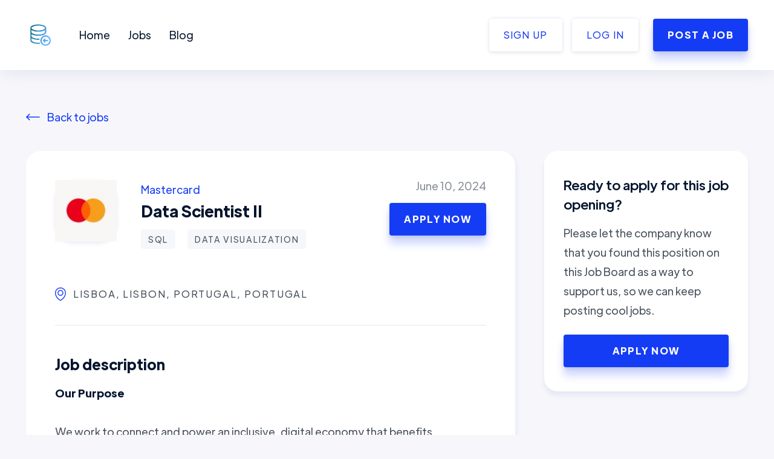

--- FILE ---
content_type: text/html; charset=utf-8
request_url: https://www.datayoshi.com/offer/226176/data-scientist-ii
body_size: 8645
content:
<!DOCTYPE html><html><head>
	<meta http-equiv="Content-Type" content="text/html; charset=UTF-8"/>
<title>Data Scientist II - Mastercard</title>
	<link rel="canonical" href="https://www.datayoshi.com/offer/226176/data-scientist-ii" />
<meta name="description" content="Our Purpose
We work to connect and power an inclusive, digital economy that benefits
everyone, everywhere by making transactions safe, simple, smart and accessible.
Using secure data and networks, partnerships and passion, our innovations and
solutions help individuals, financial institutions, governments and businesses
realize their greatest potential. Our decency quotient, or DQ, drives our
culture and everything we do inside and outside of our company. We cultivate a
culture of inclusion for all employees that respects their individual strengths,
views, and experiences. We believe that our differences enable us to be a better
team – one that makes better decisions, drives innovation and delivers better
business results.
Title And Summary
Data Scientist II
Data and Analytics Team – Data Scientist II
Overview
Data and Analytics has pioneered a transaction based revenue methodology to
inform and guide Mastercard’s Strategy, Product Design and Innovation within the
Products &amp; Innovation business. We build internal analytic partnerships,
strengthening their focus on the health of the business, portfolio and revenue
optimization opportunities, initiative tracking, new product development and
Go-To Market strategies.
 * Are you excited about Data Assets and the value they brings to an
   organization?
 * Are you an evangelist for data driven decision making?
 * Are you motivated to be part of a Global Analytics team that builds large
   scale Analytical Capabilities supporting end users across 6 continents?
 * Do you want to be the go-to resource for data analytics in the company?
Role
 * Work closely with Global Send team to architect, develop, and maintain
   advanced reporting and data visualization capabilities on large volumes of
   data in order to support team analytics and reporting needs across products,
   markets and services.
 * Translate business requirements into tangible solution specifications and
   high quality, on time deliverables
 * Create repeatable processes to support development of modeling and reporting
 * Effectively use tools to manipulate large-scale databases, synthesizing data
   insights. Provide 1st level insights/conclusions/assessments and present
   findings via Excel and PowerPoint.
 * Apply quality control, data validation, and cleansing processes to new and
   existing data sources
All About You
 * Experience in Business Intelligence, data management, data mining, data
   analytics, data reporting, data product development and quantitative analysis
 * Financial Institution or a Payments experience a plus
 * Experience presenting data findings in a readable and insight driven format.
   Experience building support decks.
 * Advanced SQL coding
 * Experience on Platforms/Environments: SQL Server, Microsoft BI Stack
 * Experience on SQL Server Integration Services (SSIS), SQL Server Analysis
   Services (SSAS) and SQL Server Reporting Services (SSRS) will be an added
   advantage
 * Experience in building data models a plus
 * Experience with data visualization tools such as Tableau, Domo, PowerBI a
   plus
 * Experience with Hadoop environments, Python, R, WPS, a plus
 * Excellent problem solving, quantitative and analytical skills
 * In depth technical knowledge, drive and ability to learn new technologies
 * Strong attention to detail and quality
 * Team player, excellent communication skills
 * Must be able to interact with management, internal stakeholders and collect
   requirements
 * Must be able to perform in a team, use judgment and operate under ambiguity
Education
 * Bachelor’s or Master’s Degree in a Computer Science, Information Technology,
   Engineering, Mathematics, Statistics, M.S./M.B.A. preferred
Additional Competencies
 * Excellent English, quantitative, technical, and communication (oral/written)
   skills
 * Analytical/Problem Solving
 * Strong attention to detail and quality
 * Creativity/Innovation
 * Self-motivated, operates with a sense of urgency
 * Project Management/Risk Mitigation
 * Able to prioritize and perform multiple tasks simultaneously
Corporate Security Responsibility
All activities involving access to Mastercard assets, information, and networks
comes with an inherent risk to the organization and, therefore, it is expected
that every person working for, or on behalf of, Mastercard is responsible for
information security and must:
 * Abide by Mastercard’s security policies and practices;
 * Ensure the confidentiality and integrity of the information being accessed;
 * Report any suspected information security violation or breach, and
 * Complete all periodic mandatory security trainings in accordance with
   Mastercard’s guidelines."/><meta name="keywords" content="jobs, interviews, applications"/><meta name="robots" content="index, follow"/><meta prefix="og: http://ogp.me/ns#" property="og:title" content="Data Scientist II - Mastercard"/><meta prefix="og: http://ogp.me/ns#" property="og:description" content="Our Purpose
We work to connect and power an inclusive, digital economy that benefits
everyone, everywhere by making transactions safe, simple, smart and accessible.
Using secure data and networks, partnerships and passion, our innovations and
solutions help individuals, financial institutions, governments and businesses
realize their greatest potential. Our decency quotient, or DQ, drives our
culture and everything we do inside and outside of our company. We cultivate a
culture of inclusion for all employees that respects their individual strengths,
views, and experiences. We believe that our differences enable us to be a better
team – one that makes better decisions, drives innovation and delivers better
business results.
Title And Summary
Data Scientist II
Data and Analytics Team – Data Scientist II
Overview
Data and Analytics has pioneered a transaction based revenue methodology to
inform and guide Mastercard’s Strategy, Product Design and Innovation within the
Products &amp; Innovation business. We build internal analytic partnerships,
strengthening their focus on the health of the business, portfolio and revenue
optimization opportunities, initiative tracking, new product development and
Go-To Market strategies.
 * Are you excited about Data Assets and the value they brings to an
   organization?
 * Are you an evangelist for data driven decision making?
 * Are you motivated to be part of a Global Analytics team that builds large
   scale Analytical Capabilities supporting end users across 6 continents?
 * Do you want to be the go-to resource for data analytics in the company?
Role
 * Work closely with Global Send team to architect, develop, and maintain
   advanced reporting and data visualization capabilities on large volumes of
   data in order to support team analytics and reporting needs across products,
   markets and services.
 * Translate business requirements into tangible solution specifications and
   high quality, on time deliverables
 * Create repeatable processes to support development of modeling and reporting
 * Effectively use tools to manipulate large-scale databases, synthesizing data
   insights. Provide 1st level insights/conclusions/assessments and present
   findings via Excel and PowerPoint.
 * Apply quality control, data validation, and cleansing processes to new and
   existing data sources
All About You
 * Experience in Business Intelligence, data management, data mining, data
   analytics, data reporting, data product development and quantitative analysis
 * Financial Institution or a Payments experience a plus
 * Experience presenting data findings in a readable and insight driven format.
   Experience building support decks.
 * Advanced SQL coding
 * Experience on Platforms/Environments: SQL Server, Microsoft BI Stack
 * Experience on SQL Server Integration Services (SSIS), SQL Server Analysis
   Services (SSAS) and SQL Server Reporting Services (SSRS) will be an added
   advantage
 * Experience in building data models a plus
 * Experience with data visualization tools such as Tableau, Domo, PowerBI a
   plus
 * Experience with Hadoop environments, Python, R, WPS, a plus
 * Excellent problem solving, quantitative and analytical skills
 * In depth technical knowledge, drive and ability to learn new technologies
 * Strong attention to detail and quality
 * Team player, excellent communication skills
 * Must be able to interact with management, internal stakeholders and collect
   requirements
 * Must be able to perform in a team, use judgment and operate under ambiguity
Education
 * Bachelor’s or Master’s Degree in a Computer Science, Information Technology,
   Engineering, Mathematics, Statistics, M.S./M.B.A. preferred
Additional Competencies
 * Excellent English, quantitative, technical, and communication (oral/written)
   skills
 * Analytical/Problem Solving
 * Strong attention to detail and quality
 * Creativity/Innovation
 * Self-motivated, operates with a sense of urgency
 * Project Management/Risk Mitigation
 * Able to prioritize and perform multiple tasks simultaneously
Corporate Security Responsibility
All activities involving access to Mastercard assets, information, and networks
comes with an inherent risk to the organization and, therefore, it is expected
that every person working for, or on behalf of, Mastercard is responsible for
information security and must:
 * Abide by Mastercard’s security policies and practices;
 * Ensure the confidentiality and integrity of the information being accessed;
 * Report any suspected information security violation or breach, and
 * Complete all periodic mandatory security trainings in accordance with
   Mastercard’s guidelines."/><meta prefix="og: http://ogp.me/ns#" property="og:url" content="https://datayoshi.com/jobs/offer/226176/data-scientist-ii"/><meta prefix="og: http://ogp.me/ns#" property="og:type" content="website"/><meta prefix="og: http://ogp.me/ns#" property="og:locale" content="en"/><meta property="og:image" content="../../dms/image/C560BAQGOW4NIyYRRqQ/company-logo_100_100/0/1631340300330-e-2147483647-v-beta-t-hPZIRfNp9RULKxCVosJEQshIOL1SEMOQeXYZanGF4r0.jpg"/><meta property="og:image:height" content="630"/><meta property="og:image:width" content="1200"/><meta name="twitter:title" content="Data Scientist II - Mastercard"/><meta name="twitter:image" content="../../dms/image/C560BAQGOW4NIyYRRqQ/company-logo_100_100/0/1631340300330-e-2147483647-v-beta-t-hPZIRfNp9RULKxCVosJEQshIOL1SEMOQeXYZanGF4r0.jpg"/><meta name="twitter:card" content="summary_large_image"/><meta name="twitter:description" content="Our Purpose
We work to connect and power an inclusive, digital economy that benefits
everyone, everywhere by making transactions safe, simple, smart and accessible.
Using secure data and networks, partnerships and passion, our innovations and
solutions help individuals, financial institutions, governments and businesses
realize their greatest potential. Our decency quotient, or DQ, drives our
culture and everything we do inside and outside of our company. We cultivate a
culture of inclusion for all employees that respects their individual strengths,
views, and experiences. We believe that our differences enable us to be a better
team – one that makes better decisions, drives innovation and delivers better
business results.
Title And Summary
Data Scientist II
Data and Analytics Team – Data Scientist II
Overview
Data and Analytics has pioneered a transaction based revenue methodology to
inform and guide Mastercard’s Strategy, Product Design and Innovation within the
Products &amp; Innovation business. We build internal analytic partnerships,
strengthening their focus on the health of the business, portfolio and revenue
optimization opportunities, initiative tracking, new product development and
Go-To Market strategies.
 * Are you excited about Data Assets and the value they brings to an
   organization?
 * Are you an evangelist for data driven decision making?
 * Are you motivated to be part of a Global Analytics team that builds large
   scale Analytical Capabilities supporting end users across 6 continents?
 * Do you want to be the go-to resource for data analytics in the company?
Role
 * Work closely with Global Send team to architect, develop, and maintain
   advanced reporting and data visualization capabilities on large volumes of
   data in order to support team analytics and reporting needs across products,
   markets and services.
 * Translate business requirements into tangible solution specifications and
   high quality, on time deliverables
 * Create repeatable processes to support development of modeling and reporting
 * Effectively use tools to manipulate large-scale databases, synthesizing data
   insights. Provide 1st level insights/conclusions/assessments and present
   findings via Excel and PowerPoint.
 * Apply quality control, data validation, and cleansing processes to new and
   existing data sources
All About You
 * Experience in Business Intelligence, data management, data mining, data
   analytics, data reporting, data product development and quantitative analysis
 * Financial Institution or a Payments experience a plus
 * Experience presenting data findings in a readable and insight driven format.
   Experience building support decks.
 * Advanced SQL coding
 * Experience on Platforms/Environments: SQL Server, Microsoft BI Stack
 * Experience on SQL Server Integration Services (SSIS), SQL Server Analysis
   Services (SSAS) and SQL Server Reporting Services (SSRS) will be an added
   advantage
 * Experience in building data models a plus
 * Experience with data visualization tools such as Tableau, Domo, PowerBI a
   plus
 * Experience with Hadoop environments, Python, R, WPS, a plus
 * Excellent problem solving, quantitative and analytical skills
 * In depth technical knowledge, drive and ability to learn new technologies
 * Strong attention to detail and quality
 * Team player, excellent communication skills
 * Must be able to interact with management, internal stakeholders and collect
   requirements
 * Must be able to perform in a team, use judgment and operate under ambiguity
Education
 * Bachelor’s or Master’s Degree in a Computer Science, Information Technology,
   Engineering, Mathematics, Statistics, M.S./M.B.A. preferred
Additional Competencies
 * Excellent English, quantitative, technical, and communication (oral/written)
   skills
 * Analytical/Problem Solving
 * Strong attention to detail and quality
 * Creativity/Innovation
 * Self-motivated, operates with a sense of urgency
 * Project Management/Risk Mitigation
 * Able to prioritize and perform multiple tasks simultaneously
Corporate Security Responsibility
All activities involving access to Mastercard assets, information, and networks
comes with an inherent risk to the organization and, therefore, it is expected
that every person working for, or on behalf of, Mastercard is responsible for
information security and must:
 * Abide by Mastercard’s security policies and practices;
 * Ensure the confidentiality and integrity of the information being accessed;
 * Report any suspected information security violation or breach, and
 * Complete all periodic mandatory security trainings in accordance with
   Mastercard’s guidelines."/><meta name="twitter:site" content="@datayoshi_jobs"/><meta name="twitter:creator" content="@datayoshi_jobs"/><meta name="viewport" content="width=device-width, initial-scale=1, maximum-scale=1,user-scalable=0"/><link rel="icon" type="image/ico" href="../../Datayoshi/Assets/data-yoshi.ico"/><script type="application/ld+json">
              {"@context":"https://schema.org/","@type":"JobPosting","title":"Data Scientist II","description":"<div relative overflow-hidden>\n<strong>Our Purpose<br/><br/></strong>We work to connect and power an inclusive, digital economy that benefits everyone, everywhere by making transactions safe, simple, smart and accessible. Using secure data and networks, partnerships and passion, our innovations and solutions help individuals, financial institutions, governments and businesses realize their greatest potential. Our decency quotient, or DQ, drives our culture and everything we do inside and outside of our company. We cultivate a culture of inclusion for all employees that respects their individual strengths, views, and experiences. We believe that our differences enable us to be a better team – one that makes better decisions, drives innovation and delivers better business results.<br/><br/><strong>Title And Summary<br/><br/></strong>Data Scientist II<br/><br/>Data and Analytics Team – Data Scientist II<br/><br/><strong>Overview<br/><br/></strong>Data and Analytics has pioneered a transaction based revenue methodology to inform and guide Mastercard’s Strategy, Product Design and Innovation within the Products & Innovation business. We build internal analytic partnerships, strengthening their focus on the health of the business, portfolio and revenue optimization opportunities, initiative tracking, new product development and Go-To Market strategies.<br/><br/><ul><li> Are you excited about Data Assets and the value they brings to an organization?</li><li> Are you an evangelist for data driven decision making?</li><li> Are you motivated to be part of a Global Analytics team that builds large scale Analytical Capabilities supporting end users across 6 continents?</li><li> Do you want to be the go-to resource for data analytics in the company?<br/><br/><br/></li></ul>Role<br/><br/><ul><li> Work closely with Global Send team to architect, develop, and maintain advanced reporting and data visualization capabilities on large volumes of data in order to support team analytics and reporting needs across products, markets and services.</li><li> Translate business requirements into tangible solution specifications and high quality, on time deliverables</li><li> Create repeatable processes to support development of modeling and reporting</li><li> Effectively use tools to manipulate large-scale databases, synthesizing data insights. Provide 1st level insights/conclusions/assessments and present findings via Excel and PowerPoint.</li><li> Apply quality control, data validation, and cleansing processes to new and existing data sources<br/><br/><br/></li></ul><strong>All About You<br/><br/></strong><ul><li> Experience in Business Intelligence, data management, data mining, data analytics, data reporting, data product development and quantitative analysis</li><li> Financial Institution or a Payments experience a plus</li><li> Experience presenting data findings in a readable and insight driven format. Experience building support decks.</li><li> Advanced SQL coding</li><li> Experience on Platforms/Environments: SQL Server, Microsoft BI Stack</li><li> Experience on SQL Server Integration Services (SSIS), SQL Server Analysis Services (SSAS) and SQL Server Reporting Services (SSRS) will be an added advantage</li><li> Experience in building data models a plus</li><li> Experience with data visualization tools such as Tableau, Domo, PowerBI a plus</li><li> Experience with Hadoop environments, Python, R, WPS, a plus</li><li> Excellent problem solving, quantitative and analytical skills</li><li> In depth technical knowledge, drive and ability to learn new technologies</li><li> Strong attention to detail and quality</li><li> Team player, excellent communication skills</li><li> Must be able to interact with management, internal stakeholders and collect requirements</li><li> Must be able to perform in a team, use judgment and operate under ambiguity<br/><br/><br/></li></ul>Education<br/><br/><ul><li>Bachelor’s or Master’s Degree in a Computer Science, Information Technology, Engineering, Mathematics, Statistics, M.S./M.B.A. preferred<br/><br/><br/></li></ul>Additional Competencies<br/><br/><ul><li>Excellent English, quantitative, technical, and communication (oral/written) skills</li><li>Analytical/Problem Solving</li><li>Strong attention to detail and quality</li><li>Creativity/Innovation</li><li>Self-motivated, operates with a sense of urgency</li><li>Project Management/Risk Mitigation</li><li>Able to prioritize and perform multiple tasks simultaneously<br/><br/><br/></li></ul><strong>Corporate Security Responsibility<br/><br/></strong> All activities involving access to Mastercard assets, information, and networks comes with an inherent risk to the organization and, therefore, it is expected that every person working for, or on behalf of, Mastercard is responsible for information security and must:<br/><br/><ul><li>Abide by Mastercard’s security policies and practices;</li><li>Ensure the confidentiality and integrity of the information being accessed;</li><li>Report any suspected information security violation or breach, and</li><li>Complete all periodic mandatory security trainings in accordance with Mastercard’s guidelines.</li></ul>\n</div>","identifier":{"@type":"PropertyValue","name":"Mastercard","value":"data-scientist-ii"},"datePosted":"2024-06-10","validThrough":"2024-07-10","employmentType":"FULL_TIME","hiringOrganization":{"@type":"Organization","name":"Mastercard","logo":"https://media.licdn.com/dms/image/C560BAQGOW4NIyYRRqQ/company-logo_100_100/0/1631340300330?e=2147483647&v=beta&t=hPZIRfNp9RULKxCVosJEQshIOL1SEMOQeXYZanGF4r0"},"image":"../../Datayoshi/Assets/datayoshi-logo.png","jobLocation":{"@type":"Place","address":{"@type":"PostalAddress","addressLocality":"Lisboa, Lisbon, Portugal","addressCountry":"Portugal"}}}
            </script><script async="" src="https://www.googletagmanager.com/gtag/js?id=UA-167530009-1"></script><script>
            window.dataLayer = window.dataLayer || [];
            function gtag(){dataLayer.push(arguments);}
            gtag('js', new Date());
            gtag('config', 'UA-167530009-1');
              </script><script>(function(h,o,t,j,a,r){
              h.hj=h.hj||function(){(h.hj.q=h.hj.q||[]).push(arguments)};
              h._hjSettings={hjid:1828574,hjsv:6};
              a=o.getElementsByTagName('head')[0];
              r=o.createElement('script');r.async=1;
              r.src=t+h._hjSettings.hjid+j+h._hjSettings.hjsv;
              a.appendChild(r);
          })(window,document,'https://static.hotjar.com/c/hotjar-','.js?sv=');</script><meta name="next-head-count" content="26"/><link rel="preload" href="../../_next/static/css/9960f25a0cb7a328a0fb.css" as="style"/><link rel="stylesheet" href="../../_next/static/css/9960f25a0cb7a328a0fb.css" data-n-g=""/><noscript data-n-css=""></noscript><script defer="" nomodule="" src="../../_next/static/chunks/polyfills-a40ef1678bae11e696dba45124eadd70.js"></script><script src="../../_next/static/chunks/webpack-613fd858cdb9cf2af3be.js" defer=""></script><script src="../../_next/static/chunks/framework-2191d16384373197bc0a.js" defer=""></script><script src="../../_next/static/chunks/main-fca8f7ff584b2e0ef774.js" defer=""></script><script src="../../_next/static/chunks/pages/_app-f3556c7633e1c1cc089e.js" defer=""></script><script src="../../_next/static/chunks/75fc9c18-2650193427ccdacc342e.js" defer=""></script><script src="../../_next/static/chunks/794-8ff42ac4742e3846c1d0.js" defer=""></script><script src="../../_next/static/chunks/669-5718fd8588e395c5eca9.js" defer=""></script><script src="../../_next/static/chunks/976-a6a0425423dad945b7ad.js" defer=""></script><script src="../../_next/static/chunks/647-90d129a53f332b0fadd8.js" defer=""></script><script src="../../_next/static/chunks/675-b5c9499f253bf5e8de00.js" defer=""></script><script src="../../_next/static/chunks/653-c2174a4256ef3357c053.js" defer=""></script><script src="../../_next/static/chunks/840-253c23efbb5cd497c865.js" defer=""></script><script src="../../_next/static/chunks/pages/jobs/offer-4cd3371770dc3331facc.js" defer=""></script><script src="../../_next/static/KtdZIZOrAi81c_7Javuio/_buildManifest.js" defer=""></script><script src="../../_next/static/KtdZIZOrAi81c_7Javuio/_ssgManifest.js" defer=""></script></head><body><div id="__next"><div class="page-wrapper"> <div data-collapse="medium" data-animation="default" data-duration="400" data-w-id="58db7844-5919-d71b-dd74-2323ed8dffe9" role="banner" class="header w-nav" style="opacity:1"><div class="container-default container-header w-container"><a href="/" class="brand w-nav-brand" aria-label="home"><img src="../../boina/image/upload/v1590329068/DataYoshi/public/profile.png" alt="" class="header-logo logo-website"/></a><div role="navigation" class="nav-menu-container w-nav-menu"><div class="spacer header-mobile"></div><div class="nav-menu flex-center"><ul role="list" class="header-navigation"><li class="nav-item-wrapper"><a class="nav-link" href="/">Home</a></li><li class="nav-item-wrapper"><a class="nav-link" href="../../jobs">Jobs</a></li><li class="nav-item-wrapper"><a class="nav-link" href="../../blog">Blog</a></li></ul></div><div class="_2-buttons-header"> <a href="../../app-sub/signup" aria-current="page" class="button-secondary button-header-secondary w-button w--current margin-right-1">Sign up</a><a href="../../app-sub/login" aria-current="page" class="button-secondary button-header-secondary w-button w--current">Log in</a><a href="../../app-sub/hire" class="button-primary button-header-primary w-button">Post a Job</a></div></div><div data-w-id="58db7844-5919-d71b-dd74-2323ed8dfffb" class="menu-button w-nav-button" style="-webkit-user-select:text" aria-label="menu" role="button" tabindex="0" aria-controls="w-nav-overlay-0" aria-haspopup="menu" aria-expanded="false"><div data-w-id="9a64e014-3850-efda-23a3-56fba6ba1020" data-animation-type="lottie" data-src="https://assets.website-files.com/5ec5d86528da2f24250d634c/5ec5f8bbe2d02e5ece239ae7_lottieflow-menu-nav-07-05152E-easey.json" data-loop="0" data-direction="1" data-autoplay="0" data-is-ix2-target="1" data-renderer="svg" data-default-duration="2.4791666666666665" data-duration="0" data-ix2-initial-state="0" class="menu-lottie-icon"><svg xmlns="http://www.w3.org/2000/svg" viewbox="0 0 730 630" width="730" height="630" preserveaspectratio="xMidYMid meet" style="width:100%;height:100%;transform:translate3d(0px, 0px, 0px)"><defs><clippath id="__lottie_element_2"><rect width="730" height="630" x="0" y="0"></rect></clippath></defs><g clip-path="url(#__lottie_element_2)"><g transform="matrix(1,0,0,1,365,315)" opacity="1" style="display:block"><g opacity="1" transform="matrix(1,0,0,1,0,0)"><path stroke-linecap="round" stroke-linejoin="round" fill-opacity="0" stroke="rgb(5,20,45)" stroke-opacity="1" stroke-width="55" d=" M-327,-176.5 C-327,-176.5 327,-176.5 327,-176.5"></path></g></g><g transform="matrix(1,0,0,1,365,315)" opacity="1" style="display:block"><g opacity="1" transform="matrix(1,0,0,1,0,0)"><path stroke-linecap="round" stroke-linejoin="round" fill-opacity="0" stroke="rgb(5,20,45)" stroke-opacity="1" stroke-width="55" d=" M-327,176.5 C-327,176.5 327,176.5 327,176.5"></path></g></g></g></svg></div></div></div><div class="w-nav-overlay" data-wf-ignore="" id="w-nav-overlay-0"></div></div><div><section class="section-job-post wf-section"><div class="container-default"><div class="back-to-jobs-container"><a data-w-id="9d97a6aa-31d5-1276-53c2-e76c8908f86f" style="opacity:1" class="back-to-jobs w-inline-block" href="../../jobs"><img src="../../5ec5d86528da2f24250d634c/5ec98c34d0fb9b5187a7369e_arrow-blue.svg" style="transform:translate3d(0px, 0px, 0px) scale3d(1, 1, 1) rotateX(0deg) rotateY(0deg) rotateZ(0deg) skew(0deg, 0deg);transform-style:preserve-3d" alt="" class="arrow-back"/><div>Back to jobs</div></a></div><div class="w-layout-grid grid-job-post"><div data-w-id="9d97a6aa-31d5-1276-53c2-e76c8908f874" style="opacity:1" class="job-post-container"><div class="w-layout-grid grid-job-post-top"><div id="w-node-_9d97a6aa-31d5-1276-53c2-e76c8908f876-f30a77b9" class="job-post-primary-info"><a class="w-inline-block"><div class="company-logo job-post"><img width="102" height="102" src="../../dms/image/C560BAQGOW4NIyYRRqQ/company-logo_100_100/0/1631340300330-e-2147483647-v-beta-t-hPZIRfNp9RULKxCVosJEQshIOL1SEMOQeXYZanGF4r0.jpg" alt="Data Scientist II image"/></div></a><div class="div-block margin-left-1"><a class="job-post-company-name">Mastercard</a><h1 class="job-post-title">Data Scientist II</h1><div class="job-card-info-bottom"><div class="tags-box margin-bottom-1"><a class="job-badge card margin-bottom-1">SQL</a><a class="job-badge card margin-bottom-1">Data Visualization</a></div></div></div></div><div id="w-node-c85b3c49-0913-efda-9e04-0bef2535e1fa-f30a77b9" class="job-post-date-container"><div class="job-post-date"> <!-- -->June 10, 2024</div><a href="/" class="button-primary job-post w-button" target="_blank">Apply Now</a></div></div><div class="job-post-middle"><div class="job-post-info-container"><img src="../../5ec5d86528da2f24250d634c/5ec9969e06d25c3a7211da73_location-icon.svg" alt="" class="job-post-info-icon"/><div class="job-post-info-text">Lisboa, Lisbon, Portugal<!-- -->, <!-- -->Portugal</div></div></div><div id="w-node-e4ad049e-8e4f-7fd7-7749-be3ae7ef6979-f30a77b9" class="job-post-date-container-mobile"><div class="job-post-date">June 10, 2024</div><a href="/" class="button-primary job-post w-button" target="_blank">Apply Now</a></div><div class="job-post-bottom"><h2 class="job-post-subtitle">Job description</h2><div class="rich-text w-richtext"><div relative="" overflow-hidden=""><strong>Our Purpose<br/><br/></strong>We work to connect and power an inclusive, digital economy that benefits everyone, everywhere by making transactions safe, simple, smart and accessible. Using secure data and networks, partnerships and passion, our innovations and solutions help individuals, financial institutions, governments and businesses realize their greatest potential. Our decency quotient, or DQ, drives our culture and everything we do inside and outside of our company. We cultivate a culture of inclusion for all employees that respects their individual strengths, views, and experiences. We believe that our differences enable us to be a better team – one that makes better decisions, drives innovation and delivers better business results.<br/><br/><strong>Title And Summary<br/><br/></strong>Data Scientist II<br/><br/>Data and Analytics Team – Data Scientist II<br/><br/><strong>Overview<br/><br/></strong>Data and Analytics has pioneered a transaction based revenue methodology to inform and guide Mastercard’s Strategy, Product Design and Innovation within the Products & Innovation business. We build internal analytic partnerships, strengthening their focus on the health of the business, portfolio and revenue optimization opportunities, initiative tracking, new product development and Go-To Market strategies.<br/><br/><ul><li> Are you excited about Data Assets and the value they brings to an organization?</li><li> Are you an evangelist for data driven decision making?</li><li> Are you motivated to be part of a Global Analytics team that builds large scale Analytical Capabilities supporting end users across 6 continents?</li><li> Do you want to be the go-to resource for data analytics in the company?<br/><br/><br/></li></ul>Role<br/><br/><ul><li> Work closely with Global Send team to architect, develop, and maintain advanced reporting and data visualization capabilities on large volumes of data in order to support team analytics and reporting needs across products, markets and services.</li><li> Translate business requirements into tangible solution specifications and high quality, on time deliverables</li><li> Create repeatable processes to support development of modeling and reporting</li><li> Effectively use tools to manipulate large-scale databases, synthesizing data insights. Provide 1st level insights/conclusions/assessments and present findings via Excel and PowerPoint.</li><li> Apply quality control, data validation, and cleansing processes to new and existing data sources<br/><br/><br/></li></ul><strong>All About You<br/><br/></strong><ul><li> Experience in Business Intelligence, data management, data mining, data analytics, data reporting, data product development and quantitative analysis</li><li> Financial Institution or a Payments experience a plus</li><li> Experience presenting data findings in a readable and insight driven format. Experience building support decks.</li><li> Advanced SQL coding</li><li> Experience on Platforms/Environments: SQL Server, Microsoft BI Stack</li><li> Experience on SQL Server Integration Services (SSIS), SQL Server Analysis Services (SSAS) and SQL Server Reporting Services (SSRS) will be an added advantage</li><li> Experience in building data models a plus</li><li> Experience with data visualization tools such as Tableau, Domo, PowerBI a plus</li><li> Experience with Hadoop environments, Python, R, WPS, a plus</li><li> Excellent problem solving, quantitative and analytical skills</li><li> In depth technical knowledge, drive and ability to learn new technologies</li><li> Strong attention to detail and quality</li><li> Team player, excellent communication skills</li><li> Must be able to interact with management, internal stakeholders and collect requirements</li><li> Must be able to perform in a team, use judgment and operate under ambiguity<br/><br/><br/></li></ul>Education<br/><br/><ul><li>Bachelor’s or Master’s Degree in a Computer Science, Information Technology, Engineering, Mathematics, Statistics, M.S./M.B.A. preferred<br/><br/><br/></li></ul>Additional Competencies<br/><br/><ul><li>Excellent English, quantitative, technical, and communication (oral/written) skills</li><li>Analytical/Problem Solving</li><li>Strong attention to detail and quality</li><li>Creativity/Innovation</li><li>Self-motivated, operates with a sense of urgency</li><li>Project Management/Risk Mitigation</li><li>Able to prioritize and perform multiple tasks simultaneously<br/><br/><br/></li></ul><strong>Corporate Security Responsibility<br/><br/></strong> All activities involving access to Mastercard assets, information, and networks comes with an inherent risk to the organization and, therefore, it is expected that every person working for, or on behalf of, Mastercard is responsible for information security and must:<br/><br/><ul><li>Abide by Mastercard’s security policies and practices;</li><li>Ensure the confidentiality and integrity of the information being accessed;</li><li>Report any suspected information security violation or breach, and</li><li>Complete all periodic mandatory security trainings in accordance with Mastercard’s guidelines.</li></ul></div></div><div class="margin-top-2"><a href="/" class="button-primary large w-button" target="_blank">Apply Now</a></div></div></div><div data-w-id="9d97a6aa-31d5-1276-53c2-e76c8908f87f" style="opacity:1" class="card sidebar job-post"><h3 class="sidebar-title">Ready to apply for this job opening?</h3><p>Please let the company know that you found this position on this Job Board as a way to support us, so we can keep posting cool jobs.</p><div class="mg-top-24px"><a href="/" class="button-primary full-width w-button" target="_blank">Apply Now</a></div></div></div></div></section><div class="section bg-white wf-section"><div class="container-default"><div class="w-layout-grid grid-title-bottom"><h2 id="w-node-_91277394-a0fc-2e1f-1d38-6fcc5aec84ea-f30a77b9" data-w-id="91277394-a0fc-2e1f-1d38-6fcc5aec84ea" style="transform:translate3d(0px, 0px, 0px) scale3d(1, 1, 1) rotateX(0deg) rotateY(0deg) rotateZ(0deg) skew(0deg, 0deg);opacity:1;transform-style:preserve-3d">Similar jobs</h2><a id="w-node-_63aff465-0bbe-ec24-5e41-a046d0ad8f48-f30a77b9" data-w-id="63aff465-0bbe-ec24-5e41-a046d0ad8f48" style="opacity:1" href="../../jobs" class="button-primary w-button">Browse All Jobs</a></div><div class="mg-top-48px"><div class="w-dyn-list"><div role="list" class="grid-3-columns job-card w-dyn-items"><div data-w-id="e5136b26-80c7-856e-486b-b42d5ad1aebe" style="opacity:1" role="listitem" class="job-post-card small w-dyn-item cursor-pointer"><div class="job-card-info-top"><a class="job-card-image-link w-inline-block"><div class="company-logo job-post"><img width="102" height="102" src="../../dms/image/C4D0BAQHokZDzq_MM4A/company-logo_100_100/0/1647432981369/matchprofiler_logo-e-2147483647-v-beta-t-vI92fa3-G_w4LR8Lfpv-KDL6cxoJ7DUxenTxNmRj_wo.jpg" alt="Data Engineer / Data Scientist (M/F) – Hybrid (Lis... image"/></div></a><div><a class="job-card-company-name small">Match Profiler</a><div class="job-card-date small">June 22, 2024</div></div></div><div><a class="job-card-title-link w-inline-block"><h3 class="job-card-title job-card-small">Data Engineer / Data Scientist (M/F) – Hybrid (Lis...</h3></a><div class="job-card-info-bottom job-card-small"><div class="job-card-info-bottom"><div class="flex-wrap margin-bottom-1"><a class="job-badge card margin-bottom-1">scikit-learn</a><a class="job-badge card margin-bottom-1">TensorFlow</a><a class="job-badge card margin-bottom-1">Deep Learning</a></div></div></div><div class="job-post-info-container"><img src="../../5ec5d86528da2f24250d634c/5ec9969e06d25c3a7211da73_location-icon.svg" alt="" class="job-post-info-icon"/><div class="job-post-info-text">Lisbon, Lisbon, Portugal</div></div></div></div><div data-w-id="e5136b26-80c7-856e-486b-b42d5ad1aebe" style="opacity:1" role="listitem" class="job-post-card small w-dyn-item cursor-pointer"><div class="job-card-info-top"><a class="job-card-image-link w-inline-block"><div class="company-logo job-post"><img width="102" height="102" src="../../dms/image/D4D0BAQGoIGSNNgX9Zw/company-logo_100_100/0/1665132468465/fnbsa_logo-e-2147483647-v-beta-t-EQePMKx0T-bqPFgojrurJTewXK3q1R7tORoTHbTTv-c.jpg" alt="Senior Data Scientist image"/></div></a><div><a class="job-card-company-name small">FNB South Africa</a><div class="job-card-date small">June 22, 2024</div></div></div><div><a class="job-card-title-link w-inline-block"><h3 class="job-card-title job-card-small">Senior Data Scientist</h3></a><div class="job-card-info-bottom job-card-small"><div class="job-card-info-bottom"><div class="flex-wrap margin-bottom-1"><a class="job-badge card margin-bottom-1">A/B Testing</a></div></div></div><div class="job-post-info-container"><img src="../../5ec5d86528da2f24250d634c/5ec9969e06d25c3a7211da73_location-icon.svg" alt="" class="job-post-info-icon"/><div class="job-post-info-text">Cape Town, Western Cape, South Africa</div></div></div></div><div data-w-id="e5136b26-80c7-856e-486b-b42d5ad1aebe" style="opacity:1" role="listitem" class="job-post-card small w-dyn-item cursor-pointer"><div class="job-card-info-top"><a class="job-card-image-link w-inline-block"><div class="company-logo job-post"></div></a><div><a class="job-card-company-name small">Equal Experts</a><div class="job-card-date small">June 22, 2024</div></div></div><div><a class="job-card-title-link w-inline-block"><h3 class="job-card-title job-card-small">Senior Data Scientist</h3></a><div class="job-card-info-bottom job-card-small"><div class="job-card-info-bottom"><div class="flex-wrap margin-bottom-1"><a class="job-badge card margin-bottom-1">Machine Learning</a></div></div></div><div class="job-post-info-container"><img src="../../5ec5d86528da2f24250d634c/5ec9969e06d25c3a7211da73_location-icon.svg" alt="" class="job-post-info-icon"/><div class="job-post-info-text">South Africa</div></div></div></div></div></div></div></div></div><div class="banner-container wf-section"><div class="container-default"><div class="w-layout-grid banner-grid"><div class="banner-text-container"><h2 data-w-id="47f277ab-d097-d76d-6d24-e54ac0d39dee" class="banner-title" style="transform:translate3d(0px, 0px, 0px) scale3d(1, 1, 1) rotateX(0deg) rotateY(0deg) rotateZ(0deg) skew(0deg, 0deg);transform-style:preserve-3d;opacity:1">Find your next<br/>great opportunity!</h2><p data-w-id="47f277ab-d097-d76d-6d24-e54ac0d39df2" class="paragraph-large banner" style="opacity:1">Join our community and receive the best job openings every week straight to your inbox.</p></div><div data-w-id="47f277ab-d097-d76d-6d24-e54ac0d39df4" style="opacity:1"><div class="margin-bottom-2 sign-in-container "><div class="row"><a href="../../app-sub/signup" class="button-secondary button-header-secondary w-button w--current margin-right-1">Sign up now</a></div></div><div class="banner-sub-form-text text-center-sign-in">Join 5,000+ members already on the newsletter!</div></div></div></div></div></div></div><footer><footer class="footer"><div class="container-default footer-container"><div class="w-layout-grid footer-grid"><div data-w-id="3d726284-f6bb-3a12-f81e-5f8e3874b8e7" style="opacity:1"><h3 class="footer-title">Find your next great opportunity!</h3><p>Join our newsletter and receive the best job openings every week on your inbox.</p><div class="row justify-center"><a href="../../app-sub/signup" class="button-primary button-header-primary w-button">Sign up</a></div></div><div><div data-w-id="6664d1ce-10c1-caea-a340-642053fcd291" class="w-layout-grid footer-grid-menu" style="opacity:1"><div><h3 class="footer-title menu">Pages</h3><div class="_2-menus-footer"><ul role="list" class="footer-menu-container right-menu"><li class="footer-link-wrapper"><a class="footer-link" href="../../privacy">Privacy and Terms</a></li><li class="footer-link-wrapper"><a class="footer-link" href="../../blog">Blog</a></li><li class="footer-link-wrapper"><a class="footer-link" href="../../jobs">Jobs</a></li></ul><ul role="list" class="footer-menu-container"><li class="footer-link-wrapper"><a class="footer-link" href="../../newsletter">Newsletter</a></li></ul></div></div><div><h3 class="footer-title menu">Follow Us</h3><ul role="list" class="footer-menu-container right-menu"><li class="footer-link-wrapper"><a href="https://twitter.com/datayoshi_jobs" class="social-media-link-footer w-inline-block"><img src="../../5ec5d86528da2f24250d634c/5ec98269518a6e6118d567d1_twitter.svg" alt="" class="social-icon-foote"/><div>Twitter</div></a></li><li class="footer-link-wrapper"><a href="https://instagram.com/datayoshi" class="social-media-link-footer w-inline-block"><img src="../../5ec5d86528da2f24250d634c/5ec982692fa1e9d0c1a8db49_instagram.svg" alt="" class="social-icon-foote"/><div>Instagram</div></a></li></ul></div></div></div></div><div data-w-id="43672ddb-3571-2ab6-380c-ff151fdf1f14" class="w-layout-grid copyright-grid" style="opacity:1"><a href="/" aria-current="page" class="w-inline-block w--current"><img src="../../boina/image/upload/v1590329068/DataYoshi/public/profile.png" alt="" class="footer-logo logo-website"/></a><div class="text-block">© <!-- -->2024<!-- --> Copyright  DataYoshi<!-- --> </div></div></div></footer> </footer></div><script id="__NEXT_DATA__" type="application/json">{"props":{"pageProps":{"jobOffer":{"_id":"66665bc0012793e8f0884b65","jobTitle":"Data Scientist II","location":"Lisboa, Lisbon, Portugal","companyName":"Mastercard","jobDescription":"\u003cdiv relative overflow-hidden\u003e\n\u003cstrong\u003eOur Purpose\u003cbr/\u003e\u003cbr/\u003e\u003c/strong\u003eWe work to connect and power an inclusive, digital economy that benefits everyone, everywhere by making transactions safe, simple, smart and accessible. Using secure data and networks, partnerships and passion, our innovations and solutions help individuals, financial institutions, governments and businesses realize their greatest potential. Our decency quotient, or DQ, drives our culture and everything we do inside and outside of our company. We cultivate a culture of inclusion for all employees that respects their individual strengths, views, and experiences. We believe that our differences enable us to be a better team – one that makes better decisions, drives innovation and delivers better business results.\u003cbr/\u003e\u003cbr/\u003e\u003cstrong\u003eTitle And Summary\u003cbr/\u003e\u003cbr/\u003e\u003c/strong\u003eData Scientist II\u003cbr/\u003e\u003cbr/\u003eData and Analytics Team – Data Scientist II\u003cbr/\u003e\u003cbr/\u003e\u003cstrong\u003eOverview\u003cbr/\u003e\u003cbr/\u003e\u003c/strong\u003eData and Analytics has pioneered a transaction based revenue methodology to inform and guide Mastercard’s Strategy, Product Design and Innovation within the Products \u0026amp; Innovation business. We build internal analytic partnerships, strengthening their focus on the health of the business, portfolio and revenue optimization opportunities, initiative tracking, new product development and Go-To Market strategies.\u003cbr/\u003e\u003cbr/\u003e\u003cul\u003e\u003cli\u003e Are you excited about Data Assets and the value they brings to an organization?\u003c/li\u003e\u003cli\u003e Are you an evangelist for data driven decision making?\u003c/li\u003e\u003cli\u003e Are you motivated to be part of a Global Analytics team that builds large scale Analytical Capabilities supporting end users across 6 continents?\u003c/li\u003e\u003cli\u003e Do you want to be the go-to resource for data analytics in the company?\u003cbr/\u003e\u003cbr/\u003e\u003cbr/\u003e\u003c/li\u003e\u003c/ul\u003eRole\u003cbr/\u003e\u003cbr/\u003e\u003cul\u003e\u003cli\u003e Work closely with Global Send team to architect, develop, and maintain advanced reporting and data visualization capabilities on large volumes of data in order to support team analytics and reporting needs across products, markets and services.\u003c/li\u003e\u003cli\u003e Translate business requirements into tangible solution specifications and high quality, on time deliverables\u003c/li\u003e\u003cli\u003e Create repeatable processes to support development of modeling and reporting\u003c/li\u003e\u003cli\u003e Effectively use tools to manipulate large-scale databases, synthesizing data insights. Provide 1st level insights/conclusions/assessments and present findings via Excel and PowerPoint.\u003c/li\u003e\u003cli\u003e Apply quality control, data validation, and cleansing processes to new and existing data sources\u003cbr/\u003e\u003cbr/\u003e\u003cbr/\u003e\u003c/li\u003e\u003c/ul\u003e\u003cstrong\u003eAll About You\u003cbr/\u003e\u003cbr/\u003e\u003c/strong\u003e\u003cul\u003e\u003cli\u003e Experience in Business Intelligence, data management, data mining, data analytics, data reporting, data product development and quantitative analysis\u003c/li\u003e\u003cli\u003e Financial Institution or a Payments experience a plus\u003c/li\u003e\u003cli\u003e Experience presenting data findings in a readable and insight driven format. Experience building support decks.\u003c/li\u003e\u003cli\u003e Advanced SQL coding\u003c/li\u003e\u003cli\u003e Experience on Platforms/Environments: SQL Server, Microsoft BI Stack\u003c/li\u003e\u003cli\u003e Experience on SQL Server Integration Services (SSIS), SQL Server Analysis Services (SSAS) and SQL Server Reporting Services (SSRS) will be an added advantage\u003c/li\u003e\u003cli\u003e Experience in building data models a plus\u003c/li\u003e\u003cli\u003e Experience with data visualization tools such as Tableau, Domo, PowerBI a plus\u003c/li\u003e\u003cli\u003e Experience with Hadoop environments, Python, R, WPS, a plus\u003c/li\u003e\u003cli\u003e Excellent problem solving, quantitative and analytical skills\u003c/li\u003e\u003cli\u003e In depth technical knowledge, drive and ability to learn new technologies\u003c/li\u003e\u003cli\u003e Strong attention to detail and quality\u003c/li\u003e\u003cli\u003e Team player, excellent communication skills\u003c/li\u003e\u003cli\u003e Must be able to interact with management, internal stakeholders and collect requirements\u003c/li\u003e\u003cli\u003e Must be able to perform in a team, use judgment and operate under ambiguity\u003cbr/\u003e\u003cbr/\u003e\u003cbr/\u003e\u003c/li\u003e\u003c/ul\u003eEducation\u003cbr/\u003e\u003cbr/\u003e\u003cul\u003e\u003cli\u003eBachelor’s or Master’s Degree in a Computer Science, Information Technology, Engineering, Mathematics, Statistics, M.S./M.B.A. preferred\u003cbr/\u003e\u003cbr/\u003e\u003cbr/\u003e\u003c/li\u003e\u003c/ul\u003eAdditional Competencies\u003cbr/\u003e\u003cbr/\u003e\u003cul\u003e\u003cli\u003eExcellent English, quantitative, technical, and communication (oral/written) skills\u003c/li\u003e\u003cli\u003eAnalytical/Problem Solving\u003c/li\u003e\u003cli\u003eStrong attention to detail and quality\u003c/li\u003e\u003cli\u003eCreativity/Innovation\u003c/li\u003e\u003cli\u003eSelf-motivated, operates with a sense of urgency\u003c/li\u003e\u003cli\u003eProject Management/Risk Mitigation\u003c/li\u003e\u003cli\u003eAble to prioritize and perform multiple tasks simultaneously\u003cbr/\u003e\u003cbr/\u003e\u003cbr/\u003e\u003c/li\u003e\u003c/ul\u003e\u003cstrong\u003eCorporate Security Responsibility\u003cbr/\u003e\u003cbr/\u003e\u003c/strong\u003e All activities involving access to Mastercard assets, information, and networks comes with an inherent risk to the organization and, therefore, it is expected that every person working for, or on behalf of, Mastercard is responsible for information security and must:\u003cbr/\u003e\u003cbr/\u003e\u003cul\u003e\u003cli\u003eAbide by Mastercard’s security policies and practices;\u003c/li\u003e\u003cli\u003eEnsure the confidentiality and integrity of the information being accessed;\u003c/li\u003e\u003cli\u003eReport any suspected information security violation or breach, and\u003c/li\u003e\u003cli\u003eComplete all periodic mandatory security trainings in accordance with Mastercard’s guidelines.\u003c/li\u003e\u003c/ul\u003e\n\u003c/div\u003e","slugNumber":226176,"slugUrl":"data-scientist-ii","tags_displayed":["SQL","Data Visualization"],"companyLogo":"https://media.licdn.com/dms/image/C560BAQGOW4NIyYRRqQ/company-logo_100_100/0/1631340300330?e=2147483647\u0026v=beta\u0026t=hPZIRfNp9RULKxCVosJEQshIOL1SEMOQeXYZanGF4r0","date":"2024-06-10T01:49:38.092Z","countryName":"Portugal"},"slugNumber":"226176","slugUrl":"data-scientist-ii","success":true,"message":"OK","similarOffers":[{"tags_displayed":["scikit-learn","TensorFlow","Deep Learning"],"_id":"667662f5012793e8f0892c67","jobTitle":"Data Engineer / Data Scientist (M/F) – Hybrid (Lis...","location":"Lisbon, Lisbon, Portugal","companyName":"Match Profiler","slugNumber":661567,"slugUrl":"data-engineer-data-scientist","companyLogo":"https://media.licdn.com/dms/image/C4D0BAQHokZDzq_MM4A/company-logo_100_100/0/1647432981369/matchprofiler_logo?e=2147483647\u0026v=beta\u0026t=vI92fa3-G_w4LR8Lfpv-KDL6cxoJ7DUxenTxNmRj_wo"},{"tags_displayed":["A/B Testing"],"_id":"66763750012793e8f089283b","jobTitle":"Senior Data Scientist","location":"Cape Town, Western Cape, South Africa","companyName":"FNB South Africa","slugNumber":485376,"slugUrl":"senior-data-scientist","companyLogo":"https://media.licdn.com/dms/image/D4D0BAQGoIGSNNgX9Zw/company-logo_100_100/0/1665132468465/fnbsa_logo?e=2147483647\u0026v=beta\u0026t=EQePMKx0T-bqPFgojrurJTewXK3q1R7tORoTHbTTv-c"},{"tags_displayed":["Machine Learning"],"_id":"66763733012793e8f0892836","jobTitle":"Senior Data Scientist","location":"South Africa","companyName":"Equal Experts","slugNumber":930555,"slugUrl":"senior-data-scientist","companyLogo":"https://media.licdn.com/dms/image/D4E0BAQGnR5nCzpXesg/company-logo_100_100/0/1717202165870/equal_experts_logo?e=2147483647\u0026v=beta\u0026t=ey0kOdOBECZT5HsGxvEo6l1cTooiHGGOyuyx1p-1SF0"}]}},"page":"/jobs/offer","query":{"slugNumber":"226176","slugUrl":"data-scientist-ii"},"buildId":"KtdZIZOrAi81c_7Javuio","isFallback":false,"customServer":true,"gip":true,"appGip":true,"scriptLoader":[]}</script><script defer src="https://static.cloudflareinsights.com/beacon.min.js/vcd15cbe7772f49c399c6a5babf22c1241717689176015" integrity="sha512-ZpsOmlRQV6y907TI0dKBHq9Md29nnaEIPlkf84rnaERnq6zvWvPUqr2ft8M1aS28oN72PdrCzSjY4U6VaAw1EQ==" data-cf-beacon='{"version":"2024.11.0","token":"7e977608657c431d8b5a2fc5f1a73d79","r":1,"server_timing":{"name":{"cfCacheStatus":true,"cfEdge":true,"cfExtPri":true,"cfL4":true,"cfOrigin":true,"cfSpeedBrain":true},"location_startswith":null}}' crossorigin="anonymous"></script>
</body></html>

--- FILE ---
content_type: text/css
request_url: https://www.datayoshi.com/_next/static/css/9960f25a0cb7a328a0fb.css
body_size: 31073
content:
/*! normalize.css v3.0.3 | MIT License | github.com/necolas/normalize.css */html{font-family:sans-serif;-ms-text-size-adjust:100%;-webkit-text-size-adjust:100%}article,aside,details,figcaption,figure,footer,header,hgroup,main,menu,nav,section,summary{display:block}audio,canvas,progress,video{display:inline-block;vertical-align:baseline}audio:not([controls]){display:none;height:0}[hidden],template{display:none}a{background-color:transparent}a:active,a:hover{outline:0}abbr[title]{border-bottom:1px dotted}b,strong{font-weight:700}dfn{font-style:italic}h1{font-size:2em;margin:.67em 0}mark{background:#ff0;color:#000}small{font-size:80%}sub,sup{font-size:75%;line-height:0;position:relative;vertical-align:baseline}sup{top:-.5em}sub{bottom:-.25em}img{border:0}svg:not(:root){overflow:hidden}figure{margin:1em 40px}hr{-webkit-box-sizing:content-box;-moz-box-sizing:content-box;box-sizing:content-box;height:0}pre{overflow:auto}code,kbd,pre,samp{font-family:monospace,monospace;font-size:1em}button,input,optgroup,select,textarea{color:inherit;font:inherit;margin:0}button{overflow:visible}button,select{text-transform:none}button[disabled],html input[disabled]{cursor:default}button::-moz-focus-inner,input::-moz-focus-inner{border:0;padding:0}input{line-height:normal}input[type=checkbox],input[type=radio]{-webkit-box-sizing:border-box;-moz-box-sizing:border-box;box-sizing:border-box;padding:0}input[type=number]::-webkit-inner-spin-button,input[type=number]::-webkit-outer-spin-button{height:auto}input[type=search]{-webkit-appearance:none}input[type=search]::-webkit-search-cancel-button,input[type=search]::-webkit-search-decoration{-webkit-appearance:none}fieldset{border:1px solid silver;margin:0 2px;padding:.35em .625em .75em}legend{border:0;padding:0}textarea{overflow:auto}optgroup{font-weight:700}td,th{padding:0}@font-face{font-family:webflow-icons;src:url("[data-uri]") format("truetype");font-weight:400;font-style:normal}[class*=" w-icon-"],[class^=w-icon-]{font-family:webflow-icons!important;speak:none;font-style:normal;font-weight:400;-webkit-font-feature-settings:normal;-moz-font-feature-settings:normal;font-feature-settings:normal;font-variant:normal;text-transform:none;line-height:1;-webkit-font-smoothing:antialiased;-moz-osx-font-smoothing:grayscale}.w-icon-slider-right:before{content:"\e600"}.w-icon-slider-left:before{content:"\e601"}.w-icon-nav-menu:before{content:"\e602"}.w-icon-arrow-down:before,.w-icon-dropdown-toggle:before{content:"\e603"}.w-icon-file-upload-remove:before{content:"\e900"}.w-icon-file-upload-icon:before{content:"\e903"}*{-webkit-box-sizing:border-box;-moz-box-sizing:border-box;box-sizing:border-box}html{height:100%}body{margin:0;min-height:100%;background-color:#fff;font-family:Arial,sans-serif;font-size:14px;line-height:20px;color:#333}img{vertical-align:middle}html.w-mod-touch *{background-attachment:scroll!important}.w-block{display:block}.w-inline-block{max-width:100%;display:inline-block}.w-clearfix:after,.w-clearfix:before{content:" ";display:table;grid-column-start:1;grid-row-start:1;grid-column-end:2;grid-row-end:2}.w-clearfix:after{clear:both}.w-hidden{display:none}.w-button{display:inline-block;padding:9px 15px;background-color:#3898ec;color:#fff;border:0;line-height:inherit;text-decoration:none;cursor:pointer;border-radius:0}input.w-button{-webkit-appearance:button}html[data-w-dynpage] [data-w-cloak]{color:transparent!important}.w-webflow-badge,.w-webflow-badge *{position:static;left:auto;top:auto;right:auto;bottom:auto;z-index:auto;display:block;visibility:visible;overflow:visible;overflow-x:visible;overflow-y:visible;-webkit-box-sizing:border-box;-moz-box-sizing:border-box;box-sizing:border-box;width:auto;height:auto;max-height:none;max-width:none;min-height:0;min-width:0;margin:0;padding:0;float:none;clear:none;border:0 transparent;border-radius:0;background:none;background-image:none;background-position:0 0;background-size:auto auto;background-repeat:repeat;background-origin:padding-box;background-clip:border-box;background-attachment:scroll;background-color:transparent;-webkit-box-shadow:none;box-shadow:none;opacity:1;-webkit-transform:none;transform:none;-webkit-transition:none;transition:none;direction:ltr;font-family:inherit;font-weight:inherit;color:inherit;font-size:inherit;line-height:inherit;font-style:inherit;-webkit-font-feature-settings:inherit;-moz-font-feature-settings:inherit;font-feature-settings:inherit;font-variant:inherit;text-align:inherit;letter-spacing:inherit;text-decoration:inherit;text-indent:0;text-transform:inherit;list-style-type:disc;text-shadow:none;font-smoothing:auto;vertical-align:baseline;cursor:inherit;white-space:inherit;word-break:normal;word-spacing:normal;word-wrap:normal}.w-webflow-badge{position:fixed!important;z-index:2147483647!important;top:auto!important;right:12px!important;bottom:12px!important;left:auto!important;color:#aaadb0!important;background-color:#fff!important;border-radius:3px!important;padding:6px 8px 6px 6px!important;font-size:12px!important;line-height:14px!important;text-decoration:none!important;-webkit-transform:none!important;transform:none!important;margin:0!important;width:auto!important;height:auto!important;overflow:visible!important;white-space:nowrap;-webkit-box-shadow:0 0 0 1px rgba(0,0,0,.1),0 1px 3px rgba(0,0,0,.1);box-shadow:0 0 0 1px rgba(0,0,0,.1),0 1px 3px rgba(0,0,0,.1);cursor:pointer}.w-webflow-badge,.w-webflow-badge>img{display:inline-block!important;visibility:visible!important;opacity:1!important}.w-webflow-badge>img{vertical-align:middle!important}h1,h2,h3,h4,h5,h6{font-weight:700;margin-bottom:10px}h1{font-size:38px;line-height:44px;margin-top:20px}h2{line-height:36px}h3{line-height:30px}h4{font-size:18px;line-height:24px}h4,h5{margin-top:10px}h5{font-size:14px;line-height:20px}h6{font-size:12px;line-height:18px;margin-top:10px}p{margin-top:0;margin-bottom:10px}blockquote{padding:10px 20px;border-left:5px solid #e2e2e2;line-height:22px}blockquote,figure{margin:0 0 10px}ol,ul{margin-top:0;margin-bottom:10px;padding-left:40px}.w-list-unstyled{padding-left:0;list-style:none}.w-embed:after,.w-embed:before{content:" ";display:table;grid-column-start:1;grid-row-start:1;grid-column-end:2;grid-row-end:2}.w-embed:after{clear:both}.w-video{width:100%;position:relative;padding:0}.w-video embed,.w-video iframe,.w-video object{position:absolute;top:0;left:0;width:100%;height:100%}fieldset{padding:0;margin:0;border:0}button,html input[type=button],input[type=reset]{border:0;cursor:pointer;-webkit-appearance:button}.w-form{margin:0 0 15px}.w-form-done{display:none;padding:20px;text-align:center;background-color:#ddd}.w-form-fail{display:none;margin-top:10px;padding:10px;background-color:#ffdede}label{margin-bottom:5px}.w-input,.w-select{display:block;width:100%;height:38px;padding:8px 12px;margin-bottom:10px;font-size:14px;line-height:1.42857143;color:#333;vertical-align:middle;background-color:#fff;border:1px solid #ccc}.w-input:-moz-placeholder,.w-select:-moz-placeholder{color:#999}.w-input::-moz-placeholder,.w-select::-moz-placeholder{color:#999;opacity:1}.w-input:-ms-input-placeholder,.w-select:-ms-input-placeholder{color:#999}.w-input::-webkit-input-placeholder,.w-select::-webkit-input-placeholder{color:#999}.w-input:focus,.w-select:focus{border-color:#3898ec;outline:0}.w-input[disabled],.w-input[readonly],.w-select[disabled],.w-select[readonly],fieldset[disabled] .w-input,fieldset[disabled] .w-select{cursor:not-allowed;background-color:#eee}textarea.w-input,textarea.w-select{height:auto}.w-select{background-color:#f3f3f3}.w-select[multiple]{height:auto}.w-form-label{display:inline-block;cursor:pointer;font-weight:400;margin-bottom:0}.w-radio{display:block;margin-bottom:5px;padding-left:20px}.w-radio:after,.w-radio:before{content:" ";display:table;grid-column-start:1;grid-row-start:1;grid-column-end:2;grid-row-end:2}.w-radio:after{clear:both}.w-radio-input{margin:4px 0 0;margin-top:1px\9;line-height:normal;float:left;margin-left:-20px;margin-top:3px}.w-file-upload{display:block;margin-bottom:10px}.w-file-upload-input{width:.1px;height:.1px;opacity:0;overflow:hidden;position:absolute;z-index:-100}.w-file-upload-default,.w-file-upload-success,.w-file-upload-uploading{display:inline-block;color:#333}.w-file-upload-error{display:block;margin-top:10px}.w-file-upload-default.w-hidden,.w-file-upload-error.w-hidden,.w-file-upload-success.w-hidden,.w-file-upload-uploading.w-hidden{display:none}.w-file-upload-uploading-btn{font-size:14px;font-weight:400;cursor:pointer;padding:8px 12px}.w-file-upload-file,.w-file-upload-uploading-btn{display:-webkit-flex;display:flex;margin:0;border:1px solid #ccc;background-color:#fafafa}.w-file-upload-file{-webkit-flex-grow:1;flex-grow:1;-webkit-justify-content:space-between;justify-content:space-between;padding:8px 9px 8px 11px}.w-file-upload-file-name{font-size:14px;font-weight:400;display:block}.w-file-remove-link{margin-top:3px;margin-left:10px;width:auto;height:auto;padding:3px;display:block;cursor:pointer}.w-icon-file-upload-remove{margin:auto;font-size:10px}.w-file-upload-error-msg{display:inline-block;color:#ea384c;padding:2px 0}.w-file-upload-info{display:inline-block;line-height:38px;padding:0 12px}.w-file-upload-label{display:inline-block;font-size:14px;font-weight:400;cursor:pointer;margin:0;padding:8px 12px;border:1px solid #ccc;background-color:#fafafa}.w-icon-file-upload-icon,.w-icon-file-upload-uploading{display:inline-block;margin-right:8px;width:20px}.w-icon-file-upload-uploading{height:20px}.w-container{margin-left:auto;margin-right:auto;max-width:940px}.w-container:after,.w-container:before{content:" ";display:table;grid-column-start:1;grid-row-start:1;grid-column-end:2;grid-row-end:2}.w-container:after{clear:both}.w-container .w-row{margin-left:-10px;margin-right:-10px}.w-row:after,.w-row:before{content:" ";display:table;grid-column-start:1;grid-row-start:1;grid-column-end:2;grid-row-end:2}.w-row:after{clear:both}.w-row .w-row{margin-left:0;margin-right:0}.w-col{position:relative;float:left;width:100%;min-height:1px;padding-left:10px;padding-right:10px}.w-col .w-col{padding-left:0;padding-right:0}.w-col-1{width:8.33333333%}.w-col-2{width:16.66666667%}.w-col-3{width:25%}.w-col-4{width:33.33333333%}.w-col-5{width:41.66666667%}.w-col-6{width:50%}.w-col-7{width:58.33333333%}.w-col-8{width:66.66666667%}.w-col-9{width:75%}.w-col-10{width:83.33333333%}.w-col-11{width:91.66666667%}.w-col-12{width:100%}.w-hidden-main{display:none!important}@media screen and (max-width:991px){.w-container{max-width:728px}.w-hidden-main{display:inherit!important}.w-hidden-medium{display:none!important}.w-col-medium-1{width:8.33333333%}.w-col-medium-2{width:16.66666667%}.w-col-medium-3{width:25%}.w-col-medium-4{width:33.33333333%}.w-col-medium-5{width:41.66666667%}.w-col-medium-6{width:50%}.w-col-medium-7{width:58.33333333%}.w-col-medium-8{width:66.66666667%}.w-col-medium-9{width:75%}.w-col-medium-10{width:83.33333333%}.w-col-medium-11{width:91.66666667%}.w-col-medium-12{width:100%}.w-col-stack{width:100%;left:auto;right:auto}}@media screen and (max-width:767px){.w-hidden-main,.w-hidden-medium{display:inherit!important}.w-hidden-small{display:none!important}.w-container .w-row,.w-row{margin-left:0;margin-right:0}.w-col{width:100%;left:auto;right:auto}.w-col-small-1{width:8.33333333%}.w-col-small-2{width:16.66666667%}.w-col-small-3{width:25%}.w-col-small-4{width:33.33333333%}.w-col-small-5{width:41.66666667%}.w-col-small-6{width:50%}.w-col-small-7{width:58.33333333%}.w-col-small-8{width:66.66666667%}.w-col-small-9{width:75%}.w-col-small-10{width:83.33333333%}.w-col-small-11{width:91.66666667%}.w-col-small-12{width:100%}}@media screen and (max-width:479px){.w-container{max-width:none}.w-hidden-main,.w-hidden-medium,.w-hidden-small{display:inherit!important}.w-hidden-tiny{display:none!important}.w-col{width:100%}.w-col-tiny-1{width:8.33333333%}.w-col-tiny-2{width:16.66666667%}.w-col-tiny-3{width:25%}.w-col-tiny-4{width:33.33333333%}.w-col-tiny-5{width:41.66666667%}.w-col-tiny-6{width:50%}.w-col-tiny-7{width:58.33333333%}.w-col-tiny-8{width:66.66666667%}.w-col-tiny-9{width:75%}.w-col-tiny-10{width:83.33333333%}.w-col-tiny-11{width:91.66666667%}.w-col-tiny-12{width:100%}}.w-widget{position:relative}.w-widget-map{width:100%;height:400px}.w-widget-map label{width:auto;display:inline}.w-widget-map img{max-width:inherit}.w-widget-map .gm-style-iw{text-align:center}.w-widget-map .gm-style-iw>button{display:none!important}.w-widget-twitter{overflow:hidden}.w-widget-twitter-count-shim{display:inline-block;vertical-align:top;position:relative;width:28px;height:20px;text-align:center;background:#fff;border:1px solid #758696;border-radius:3px}.w-widget-twitter-count-shim *{pointer-events:none;-webkit-user-select:none;-moz-user-select:none;-ms-user-select:none;user-select:none}.w-widget-twitter-count-shim .w-widget-twitter-count-inner{position:relative;font-size:15px;line-height:12px;text-align:center;color:#999;font-family:serif}.w-widget-twitter-count-shim .w-widget-twitter-count-clear{position:relative;display:block}.w-widget-twitter-count-shim.w--large{width:36px;height:28px}.w-widget-twitter-count-shim.w--large .w-widget-twitter-count-inner{font-size:18px;line-height:18px}.w-widget-twitter-count-shim:not(.w--vertical){margin-left:5px;margin-right:8px}.w-widget-twitter-count-shim:not(.w--vertical).w--large{margin-left:6px}.w-widget-twitter-count-shim:not(.w--vertical):after,.w-widget-twitter-count-shim:not(.w--vertical):before{top:50%;left:0;border:solid transparent;content:" ";height:0;width:0;position:absolute;pointer-events:none}.w-widget-twitter-count-shim:not(.w--vertical):before{border-color:rgba(117,134,150,0) #5d6c7b rgba(117,134,150,0) rgba(117,134,150,0);border-width:4px;margin-left:-9px;margin-top:-4px}.w-widget-twitter-count-shim:not(.w--vertical).w--large:before{border-width:5px;margin-left:-10px;margin-top:-5px}.w-widget-twitter-count-shim:not(.w--vertical):after{border-color:hsla(0,0%,100%,0) #fff hsla(0,0%,100%,0) hsla(0,0%,100%,0);border-width:4px;margin-left:-8px;margin-top:-4px}.w-widget-twitter-count-shim:not(.w--vertical).w--large:after{border-width:5px;margin-left:-9px;margin-top:-5px}.w-widget-twitter-count-shim.w--vertical{width:61px;height:33px;margin-bottom:8px}.w-widget-twitter-count-shim.w--vertical:after,.w-widget-twitter-count-shim.w--vertical:before{top:100%;left:50%;border:solid transparent;content:" ";height:0;width:0;position:absolute;pointer-events:none}.w-widget-twitter-count-shim.w--vertical:before{border-color:#5d6c7b rgba(117,134,150,0) rgba(117,134,150,0);border-width:5px;margin-left:-5px}.w-widget-twitter-count-shim.w--vertical:after{border-color:#fff hsla(0,0%,100%,0) hsla(0,0%,100%,0);border-width:4px;margin-left:-4px}.w-widget-twitter-count-shim.w--vertical .w-widget-twitter-count-inner{font-size:18px;line-height:22px}.w-widget-twitter-count-shim.w--vertical.w--large{width:76px}.w-widget-gplus{overflow:hidden}.w-background-video{position:relative;overflow:hidden;height:500px;color:#fff}.w-background-video>video{background-size:cover;background-position:50% 50%;position:absolute;margin:auto;width:100%;height:100%;right:-100%;bottom:-100%;top:-100%;left:-100%;object-fit:cover;z-index:-100}.w-background-video>video::-webkit-media-controls-start-playback-button{display:none!important;-webkit-appearance:none}.w-slider{position:relative;height:300px;text-align:center;background:#ddd;clear:both;-webkit-tap-highlight-color:rgba(0,0,0,0);tap-highlight-color:transparent}.w-slider-mask{display:block;overflow:hidden;z-index:1;left:0;right:0;white-space:nowrap}.w-slide,.w-slider-mask{position:relative;height:100%}.w-slide{display:inline-block;vertical-align:top;width:100%;white-space:normal;text-align:left}.w-slider-nav{position:absolute;z-index:2;top:auto;right:0;bottom:0;left:0;margin:auto;padding-top:10px;height:40px;text-align:center;-webkit-tap-highlight-color:rgba(0,0,0,0);tap-highlight-color:transparent}.w-slider-nav.w-round>div{border-radius:100%}.w-slider-nav.w-num>div{width:auto;height:auto;padding:.2em .5em;font-size:inherit;line-height:inherit}.w-slider-nav.w-shadow>div{-webkit-box-shadow:0 0 3px rgba(51,51,51,.4);box-shadow:0 0 3px rgba(51,51,51,.4)}.w-slider-nav-invert{color:#fff}.w-slider-nav-invert>div{background-color:rgba(34,34,34,.4)}.w-slider-nav-invert>div.w-active{background-color:#222}.w-slider-dot{position:relative;display:inline-block;width:1em;height:1em;background-color:hsla(0,0%,100%,.4);cursor:pointer;margin:0 3px .5em;-webkit-transition:background-color .1s,color .1s;transition:background-color .1s,color .1s}.w-slider-dot.w-active{background-color:#fff}.w-slider-dot:focus{outline:none;-webkit-box-shadow:0 0 0 2px #fff;box-shadow:0 0 0 2px #fff}.w-slider-dot:focus.w-active{-webkit-box-shadow:none;box-shadow:none}.w-slider-arrow-left,.w-slider-arrow-right{position:absolute;width:80px;top:0;right:0;bottom:0;left:0;margin:auto;cursor:pointer;overflow:hidden;color:#fff;font-size:40px;-webkit-tap-highlight-color:rgba(0,0,0,0);tap-highlight-color:transparent;-webkit-user-select:none;-moz-user-select:none;-ms-user-select:none;user-select:none}.w-slider-arrow-left [class*=" w-icon-"],.w-slider-arrow-left [class^=w-icon-],.w-slider-arrow-right [class*=" w-icon-"],.w-slider-arrow-right [class^=w-icon-]{position:absolute}.w-slider-arrow-left:focus,.w-slider-arrow-right:focus{outline:0}.w-slider-arrow-left{z-index:3;right:auto}.w-slider-arrow-right{z-index:4;left:auto}.w-icon-slider-left,.w-icon-slider-right{top:0;right:0;bottom:0;left:0;margin:auto;width:1em;height:1em}.w-slider-aria-label{border:0;clip:rect(0 0 0 0);height:1px;margin:-1px;overflow:hidden;padding:0;position:absolute;width:1px}.w-slider-force-show{display:block!important}.w-dropdown{display:inline-block;position:relative;text-align:left;margin-left:auto;margin-right:auto;z-index:900}.w-dropdown-toggle{-webkit-user-select:none;-moz-user-select:none;-ms-user-select:none;user-select:none;display:inline-block;cursor:pointer;padding-right:40px}.w-dropdown-toggle:focus{outline:0}.w-icon-dropdown-toggle{position:absolute;top:0;right:0;bottom:0;margin:auto 20px auto auto;width:1em;height:1em}.w-dropdown-list{background:#ddd}.w-dropdown-link{padding:10px 20px;display:block;color:#222}.w-dropdown-link.w--current{color:#0082f3}.w-dropdown-link:focus{outline:0}@media screen and (max-width:767px){.w-nav-brand{padding-left:10px}}.w-lightbox-backdrop{color:#000;cursor:auto;font-family:serif;font-size:medium;font-style:normal;-webkit-font-feature-settings:normal;-moz-font-feature-settings:normal;font-feature-settings:normal;font-variant:normal;font-weight:400;letter-spacing:normal;line-height:normal;list-style:disc;text-align:start;text-indent:0;text-shadow:none;text-transform:none;visibility:visible;white-space:normal;word-break:normal;word-spacing:normal;word-wrap:normal;position:fixed;top:0;right:0;bottom:0;left:0;color:#fff;font-family:Helvetica Neue,Helvetica,Ubuntu,Segoe UI,Verdana,sans-serif;font-size:17px;line-height:1.2;font-weight:300;text-align:center;background:rgba(0,0,0,.9);z-index:2000;outline:0;opacity:0;-webkit-user-select:none;-moz-user-select:none;-ms-user-select:none;-webkit-tap-highlight-color:transparent;-webkit-transform:translate(0)}.w-lightbox-backdrop,.w-lightbox-container{height:100%;overflow:auto;-webkit-overflow-scrolling:touch}.w-lightbox-content{position:relative;height:100vh;overflow:hidden}.w-lightbox-view{position:absolute;width:100vw;height:100vh;opacity:0}.w-lightbox-view:before{content:"";height:100vh}.w-lightbox-group,.w-lightbox-group .w-lightbox-view,.w-lightbox-group .w-lightbox-view:before{height:86vh}.w-lightbox-frame,.w-lightbox-view:before{display:inline-block;vertical-align:middle}.w-lightbox-figure{position:relative;margin:0}.w-lightbox-group .w-lightbox-figure{cursor:pointer}.w-lightbox-img{width:auto;height:auto;max-width:none}.w-lightbox-image{display:block;float:none;max-width:100vw;max-height:100vh}.w-lightbox-group .w-lightbox-image{max-height:86vh}.w-lightbox-caption{padding:.5em 1em;background:rgba(0,0,0,.4);text-align:left;text-overflow:ellipsis;white-space:nowrap;overflow:hidden}.w-lightbox-caption,.w-lightbox-embed{position:absolute;right:0;bottom:0;left:0}.w-lightbox-embed{top:0;width:100%;height:100%}.w-lightbox-control{position:absolute;top:0;width:4em;background-size:24px;background-repeat:no-repeat;background-position:50%;cursor:pointer;-webkit-transition:all .3s;transition:all .3s}.w-lightbox-left{display:none;bottom:0;left:0;background-image:url("[data-uri]")}.w-lightbox-right{display:none;right:0;bottom:0;background-image:url("[data-uri]")}.w-lightbox-close{right:0;height:2.6em;background-image:url("[data-uri]");background-size:18px}.w-lightbox-strip{position:absolute;bottom:0;left:0;right:0;padding:0 1vh;line-height:0;white-space:nowrap;overflow-x:auto;overflow-y:hidden}.w-lightbox-item{display:inline-block;width:10vh;padding:2vh 1vh;-webkit-box-sizing:content-box;-moz-box-sizing:content-box;box-sizing:content-box;cursor:pointer;-webkit-transform:translateZ(0)}.w-lightbox-active{opacity:.3}.w-lightbox-thumbnail{position:relative;height:10vh;background:#222;overflow:hidden}.w-lightbox-thumbnail-image{position:absolute;top:0;left:0}.w-lightbox-thumbnail .w-lightbox-tall{top:50%;width:100%;-webkit-transform:translateY(-50%);transform:translateY(-50%)}.w-lightbox-thumbnail .w-lightbox-wide{left:50%;height:100%;-webkit-transform:translate(-50%);transform:translate(-50%)}.w-lightbox-spinner{position:absolute;top:50%;left:50%;-webkit-box-sizing:border-box;-moz-box-sizing:border-box;box-sizing:border-box;width:40px;height:40px;margin-top:-20px;margin-left:-20px;border:5px solid rgba(0,0,0,.4);border-radius:50%;-webkit-animation:spin .8s linear infinite;animation:spin .8s linear infinite}.w-lightbox-spinner:after{content:"";position:absolute;top:-4px;right:-4px;bottom:-4px;left:-4px;border:3px solid transparent;border-bottom-color:#fff;border-radius:50%}.w-lightbox-hide{display:none}.w-lightbox-noscroll{overflow:hidden}@media (min-width:768px){.w-lightbox-content{height:96vh;margin-top:2vh}.w-lightbox-view,.w-lightbox-view:before{height:96vh}.w-lightbox-group,.w-lightbox-group .w-lightbox-view,.w-lightbox-group .w-lightbox-view:before{height:84vh}.w-lightbox-image{max-width:96vw;max-height:96vh}.w-lightbox-group .w-lightbox-image{max-width:82.3vw;max-height:84vh}.w-lightbox-left,.w-lightbox-right{display:block;opacity:.5}.w-lightbox-close{opacity:.8}.w-lightbox-control:hover{opacity:1}}.w-lightbox-inactive,.w-lightbox-inactive:hover{opacity:0}.w-richtext:after,.w-richtext:before{content:" ";display:table;grid-column-start:1;grid-row-start:1;grid-column-end:2;grid-row-end:2}.w-richtext:after{clear:both}.w-richtext[contenteditable=true]:after,.w-richtext[contenteditable=true]:before{white-space:normal}.w-richtext ol,.w-richtext ul{overflow:hidden}.w-richtext .w-richtext-figure-selected.w-richtext-figure-type-image div,.w-richtext .w-richtext-figure-selected.w-richtext-figure-type-video div:after,.w-richtext .w-richtext-figure-selected[data-rt-type=image] div,.w-richtext .w-richtext-figure-selected[data-rt-type=video] div:after{outline:2px solid #2895f7}.w-richtext figure.w-richtext-figure-type-video>div:after,.w-richtext figure[data-rt-type=video]>div:after{content:"";position:absolute;display:none;left:0;top:0;right:0;bottom:0}.w-richtext figure{position:relative;max-width:60%}.w-richtext figure>div:before{cursor:default!important}.w-richtext figure img{width:100%}.w-richtext figure figcaption.w-richtext-figcaption-placeholder{opacity:.6}.w-richtext figure div{font-size:0;color:transparent}.w-richtext figure.w-richtext-figure-type-image,.w-richtext figure[data-rt-type=image]{display:table}.w-richtext figure.w-richtext-figure-type-image>div,.w-richtext figure[data-rt-type=image]>div{display:inline-block}.w-richtext figure.w-richtext-figure-type-image>figcaption,.w-richtext figure[data-rt-type=image]>figcaption{display:table-caption;caption-side:bottom}.w-richtext figure.w-richtext-figure-type-video,.w-richtext figure[data-rt-type=video]{width:60%;height:0}.w-richtext figure.w-richtext-figure-type-video iframe,.w-richtext figure[data-rt-type=video] iframe{position:absolute;top:0;left:0;width:100%;height:100%}.w-richtext figure.w-richtext-figure-type-video>div,.w-richtext figure[data-rt-type=video]>div{width:100%}.w-richtext figure.w-richtext-align-center{margin-right:auto;margin-left:auto;clear:both}.w-richtext figure.w-richtext-align-center.w-richtext-figure-type-image>div,.w-richtext figure.w-richtext-align-center[data-rt-type=image]>div{max-width:100%}.w-richtext figure.w-richtext-align-normal{clear:both}.w-richtext figure.w-richtext-align-fullwidth{width:100%;max-width:100%;text-align:center;clear:both;display:block;margin-right:auto;margin-left:auto}.w-richtext figure.w-richtext-align-fullwidth>div{display:inline-block;padding-bottom:inherit}.w-richtext figure.w-richtext-align-fullwidth>figcaption{display:block}.w-richtext figure.w-richtext-align-floatleft{float:left;margin-right:15px;clear:none}.w-richtext figure.w-richtext-align-floatright{float:right;margin-left:15px;clear:none}.w-nav{position:relative;background:#ddd;z-index:1000}.w-nav:after,.w-nav:before{content:" ";display:table;grid-column-start:1;grid-row-start:1;grid-column-end:2;grid-row-end:2}.w-nav:after{clear:both}.w-nav-brand{float:left;color:#333}.w-nav-brand,.w-nav-link{position:relative;text-decoration:none}.w-nav-link{display:inline-block;vertical-align:top;color:#222;padding:20px;text-align:left;margin-left:auto;margin-right:auto}.w-nav-link.w--current{color:#0082f3}.w-nav-menu{position:relative;float:right}[data-nav-menu-open]{display:block!important;position:absolute;top:100%;left:0;right:0;background:#c8c8c8;text-align:center;overflow:visible;min-width:200px}.w--nav-link-open{display:block;position:relative}.w-nav-overlay{position:absolute;overflow:hidden;display:none;top:100%;left:0;right:0;width:100%}.w-nav-overlay [data-nav-menu-open]{top:0}.w-nav[data-animation=over-left] .w-nav-overlay{width:auto}.w-nav[data-animation=over-left] .w-nav-overlay,.w-nav[data-animation=over-left] [data-nav-menu-open]{right:auto;z-index:1;top:0}.w-nav[data-animation=over-right] .w-nav-overlay{width:auto}.w-nav[data-animation=over-right] .w-nav-overlay,.w-nav[data-animation=over-right] [data-nav-menu-open]{left:auto;z-index:1;top:0}.w-nav-button{position:relative;float:right;padding:18px;font-size:24px;display:none;cursor:pointer;-webkit-tap-highlight-color:rgba(0,0,0,0);tap-highlight-color:transparent;-webkit-user-select:none;-moz-user-select:none;-ms-user-select:none;user-select:none}.w-nav-button:focus{outline:0}.w-nav-button.w--open{background-color:#c8c8c8;color:#fff}.w-nav[data-collapse=all] .w-nav-menu{display:none}.w--nav-dropdown-open,.w--nav-dropdown-toggle-open,.w-nav[data-collapse=all] .w-nav-button{display:block}.w--nav-dropdown-list-open{position:static}@media screen and (max-width:991px){.w-nav[data-collapse=medium] .w-nav-menu{display:none}.w-nav[data-collapse=medium] .w-nav-button{display:block}}@media screen and (max-width:767px){.w-nav[data-collapse=small] .w-nav-menu{display:none}.w-nav[data-collapse=small] .w-nav-button{display:block}.w-nav-brand{padding-left:10px}}@media screen and (max-width:479px){.w-nav[data-collapse=tiny] .w-nav-menu{display:none}.w-nav[data-collapse=tiny] .w-nav-button{display:block}}.w-tabs{position:relative}.w-tabs:after,.w-tabs:before{content:" ";display:table;grid-column-start:1;grid-row-start:1;grid-column-end:2;grid-row-end:2}.w-tabs:after{clear:both}.w-tab-link,.w-tab-menu{position:relative}.w-tab-link{display:inline-block;vertical-align:top;text-decoration:none;padding:9px 30px;text-align:left;cursor:pointer;color:#222;background-color:#ddd}.w-tab-link.w--current{background-color:#c8c8c8}.w-tab-link:focus{outline:0}.w-tab-content{position:relative;display:block;overflow:hidden}.w-tab-pane{position:relative;display:none}.w--tab-active{display:block}@media screen and (max-width:479px){.w-tab-link{display:block}}.w-ix-emptyfix:after{content:""}@-webkit-keyframes spin{0%{-webkit-transform:rotate(0deg);transform:rotate(0deg)}to{-webkit-transform:rotate(1turn);transform:rotate(1turn)}}@keyframes spin{0%{-webkit-transform:rotate(0deg);transform:rotate(0deg)}to{-webkit-transform:rotate(1turn);transform:rotate(1turn)}}.w-dyn-empty{padding:10px;background-color:#ddd}.w-condition-invisible,.w-dyn-bind-empty,.w-dyn-hide{display:none!important}.w-layout-grid{display:-ms-grid;display:grid;grid-auto-columns:1fr;-ms-grid-columns:1fr 1fr;grid-template-columns:1fr 1fr;-ms-grid-rows:auto auto;grid-template-rows:auto auto;grid-row-gap:16px;grid-column-gap:16px}.w-commerce-commercecartwrapper{display:inline-block;position:relative}.w-commerce-commercecartopenlink{background-color:#3898ec;border-bottom-left-radius:0;border-bottom-right-radius:0;border-top-left-radius:0;border-top-right-radius:0;border-width:0;color:#fff;cursor:pointer;padding:9px 15px;text-decoration:none;display:-webkit-flex;display:flex;-webkit-align-items:center;align-items:center;-webkit-appearance:none;-moz-appearance:none;appearance:none}.w-commerce-commercecartopenlinkcount{display:inline-block;height:18px;min-width:18px;margin-left:8px;padding-right:6px;padding-left:6px;border-bottom-left-radius:9px;border-bottom-right-radius:9px;border-top-left-radius:9px;border-top-right-radius:9px;background-color:#fff;color:#3898ec;font-size:11px;line-height:18px;font-weight:700;text-align:center}.w-commerce-commercecartcontainerwrapper{position:fixed;left:0;top:0;right:0;bottom:0;z-index:2;background-color:rgba(0,0,0,.8)}.w-commerce-commercecartcontainerwrapper--cartType-modal{display:-webkit-flex;display:flex;-webkit-flex-direction:column;flex-direction:column;-webkit-justify-content:center;justify-content:center;-webkit-align-items:center;align-items:center}.w-commerce-commercecartcontainerwrapper--cartType-leftSidebar{-webkit-justify-content:flex-start;justify-content:flex-start}.w-commerce-commercecartcontainerwrapper--cartType-leftSidebar,.w-commerce-commercecartcontainerwrapper--cartType-rightSidebar{display:-webkit-flex;display:flex;-webkit-flex-direction:row;flex-direction:row;-webkit-align-items:stretch;align-items:stretch}.w-commerce-commercecartcontainerwrapper--cartType-rightSidebar{-webkit-justify-content:flex-end;justify-content:flex-end}.w-commerce-commercecartcontainerwrapper--cartType-leftDropdown{position:absolute;top:100%;left:0;right:auto;bottom:auto;background-color:transparent}.w-commerce-commercecartcontainerwrapper--cartType-rightDropdown{position:absolute;left:auto;top:100%;right:0;bottom:auto;background-color:transparent}.w-commerce-commercecartcontainer{display:-webkit-flex;display:flex;width:100%;max-width:480px;min-width:320px;-webkit-flex-direction:column;flex-direction:column;overflow:auto;background-color:#fff;-webkit-box-shadow:0 5px 25px 0 rgba(0,0,0,.25);box-shadow:0 5px 25px 0 rgba(0,0,0,.25)}.w-commerce-commercecartheader{position:relative;display:-webkit-flex;display:flex;padding:16px 24px;-webkit-justify-content:space-between;justify-content:space-between;-webkit-flex-grow:0;flex-grow:0;-webkit-flex-shrink:0;flex-shrink:0;-webkit-flex-basis:auto;flex-basis:auto;border-bottom:1px solid #e6e6e6;-webkit-align-items:center;align-items:center}.w-commerce-commercecartheading{margin-top:0;margin-bottom:0;padding-left:0;padding-right:0}.w-commerce-commercecartcloselink{width:16px;height:16px}.w-commerce-commercecartform,.w-commerce-commercecartformwrapper{display:-webkit-flex;display:flex;-webkit-flex-direction:column;flex-direction:column;-webkit-flex-grow:1;flex-grow:1;-webkit-flex-shrink:1;flex-shrink:1;-webkit-flex-basis:0%;flex-basis:0%}.w-commerce-commercecartform{-webkit-justify-content:flex-start;justify-content:flex-start}.w-commerce-commercecartlist{overflow:auto;padding:12px 24px;-webkit-flex-grow:1;flex-grow:1;-webkit-flex-shrink:1;flex-shrink:1;-webkit-flex-basis:0%;flex-basis:0%;-webkit-overflow-scrolling:touch}.w-commerce-commercecartitem{display:-webkit-flex;display:flex;padding-top:12px;padding-bottom:12px;-webkit-align-items:flex-start;align-items:flex-start}.w-commerce-commercecartitemimage{width:60px;height:0%}.w-commerce-commercecartiteminfo{display:-webkit-flex;display:flex;margin-right:16px;margin-left:16px;-webkit-flex-direction:column;flex-direction:column;-webkit-flex-grow:1;flex-grow:1;-webkit-flex-shrink:1;flex-shrink:1;-webkit-flex-basis:0%;flex-basis:0%}.w-commerce-commercecartproductname{font-weight:700}.w-commerce-commercecartoptionlist{text-decoration:none;padding-left:0;margin-bottom:0;list-style-type:none}.w-commerce-commercecartquantity{background-color:#fafafa;border:1px solid #ddd;border-bottom-left-radius:3px;border-bottom-right-radius:3px;border-top-left-radius:3px;border-top-right-radius:3px;display:block;height:38px;line-height:20px;margin-bottom:10px;padding:8px 6px 8px 12px;width:60px;-webkit-appearance:none;-moz-appearance:none;appearance:none}.w-commerce-commercecartquantity::-webkit-input-placeholder{color:#999}.w-commerce-commercecartquantity:-ms-input-placeholder{color:#999}.w-commerce-commercecartquantity::-moz-placeholder{color:#999}.w-commerce-commercecartquantity::placeholder{color:#999}.w-commerce-commercecartquantity:focus{border-color:#3898ec;outline-style:none}.w-commerce-commercecartfooter{padding:16px 24px 24px;-webkit-flex-direction:column;flex-direction:column;border-top:1px solid #e6e6e6}.w-commerce-commercecartfooter,.w-commerce-commercecartlineitem{display:-webkit-flex;display:flex;-webkit-flex-grow:0;flex-grow:0;-webkit-flex-shrink:0;flex-shrink:0;-webkit-flex-basis:auto;flex-basis:auto}.w-commerce-commercecartlineitem{margin-bottom:16px;-webkit-justify-content:space-between;justify-content:space-between;-webkit-align-items:baseline;align-items:baseline}.w-commerce-commercecartordervalue{font-weight:700}.w-commerce-commercecartcheckoutbutton{background-color:#3898ec;border-bottom-left-radius:2px;border-bottom-right-radius:2px;border-top-left-radius:2px;border-top-right-radius:2px;border-width:0;color:#fff;cursor:pointer;padding:9px 15px;text-decoration:none;display:block;-webkit-align-items:center;align-items:center;-webkit-appearance:none;-moz-appearance:none;appearance:none;text-align:center}.w-commerce-commercecartemptystate{display:-webkit-flex;display:flex;padding-top:100px;padding-bottom:100px;-webkit-justify-content:center;justify-content:center;-webkit-align-items:center;align-items:center;-webkit-flex-grow:1;flex-grow:1;-webkit-flex-shrink:1;flex-shrink:1;-webkit-flex-basis:0%;flex-basis:0%}.w-commerce-commercecarterrorstate{margin:0 24px 24px;padding:10px;-webkit-flex-grow:0;flex-grow:0;-webkit-flex-shrink:0;flex-shrink:0;-webkit-flex-basis:auto;flex-basis:auto;background-color:#ffdede}.w-pagination-wrapper{display:-webkit-flex;display:flex;-webkit-flex-wrap:wrap;flex-wrap:wrap;-webkit-justify-content:center;justify-content:center}.w-pagination-next,.w-pagination-previous{display:block;color:#333;font-size:14px;margin-left:10px;margin-right:10px;padding:9px 20px;background-color:#fafafa;border:1px solid #ccc;border-top-right-radius:2px;border-bottom-right-radius:2px;border-bottom-left-radius:2px;border-top-left-radius:2px}.w-checkbox{display:block;margin-bottom:5px;padding-left:20px}.w-checkbox:after,.w-checkbox:before{content:" ";display:table;-ms-grid-column-span:1;grid-column-end:2;-ms-grid-column:1;grid-column-start:1;-ms-grid-row-span:1;grid-row-end:2;-ms-grid-row:1;grid-row-start:1}.w-checkbox:after{clear:both}.w-checkbox-input{float:left;margin:4px 0 0 -20px;line-height:normal}.w-checkbox-input--inputType-custom{border:1px solid #ccc;width:12px;height:12px;border-bottom-left-radius:2px;border-bottom-right-radius:2px;border-top-left-radius:2px;border-top-right-radius:2px}.w-checkbox-input--inputType-custom.w--redirected-checked{background-color:#3898ec;border-color:#3898ec;background-image:url(../../../static/custom-checkbox-checkmark.589d534424.svg);background-position:50% 50%;background-size:cover;background-repeat:no-repeat}.w-checkbox-input--inputType-custom.w--redirected-focus{-webkit-box-shadow:0 0 3px 1px #3898ec;box-shadow:0 0 3px 1px #3898ec}.w-commerce-commerceaddtocartform{margin:0 0 15px}.w-commerce-commerceaddtocartquantityinput{background-color:#fafafa;border:1px solid #ddd;border-bottom-left-radius:3px;border-bottom-right-radius:3px;border-top-left-radius:3px;border-top-right-radius:3px;display:block;height:38px;line-height:20px;margin-bottom:10px;padding:8px 6px 8px 12px;width:60px;-webkit-appearance:none;-moz-appearance:none;appearance:none}.w-commerce-commerceaddtocartquantityinput::-webkit-input-placeholder{color:#999}.w-commerce-commerceaddtocartquantityinput:-ms-input-placeholder{color:#999}.w-commerce-commerceaddtocartquantityinput::-moz-placeholder{color:#999}.w-commerce-commerceaddtocartquantityinput::placeholder{color:#999}.w-commerce-commerceaddtocartquantityinput:focus{border-color:#3898ec;outline-style:none}.w-commerce-commerceaddtocartbutton{display:-webkit-flex;display:flex}.w-commerce-commerceaddtocartbutton,.w-commerce-commercebuynowbutton{background-color:#3898ec;border-bottom-left-radius:0;border-bottom-right-radius:0;border-top-left-radius:0;border-top-right-radius:0;border-width:0;color:#fff;cursor:pointer;padding:9px 15px;text-decoration:none;-webkit-align-items:center;align-items:center;-webkit-appearance:none;-moz-appearance:none;appearance:none}.w-commerce-commercebuynowbutton{display:inline-block;margin-top:10px}.w-commerce-commerceaddtocartoutofstock{margin-top:10px;padding:10px;background-color:#ddd}.w-commerce-commerceaddtocarterror{margin-top:10px;padding:10px;background-color:#ffdede}.w-commerce-commercecheckoutformcontainer{width:100%;min-height:100vh;padding:20px;background-color:#f5f5f5}.w-commerce-commercelayoutcontainer{display:-webkit-flex;display:flex;-webkit-align-items:flex-start;align-items:flex-start;-webkit-justify-content:center;justify-content:center}.w-commerce-commercelayoutmain{-webkit-flex-basis:800px;flex-basis:800px;-webkit-flex-grow:0;flex-grow:0;-webkit-flex-shrink:1;flex-shrink:1;margin-right:20px}.w-commerce-commercecartapplepaybutton{background-color:#000;border-bottom-left-radius:2px;border-bottom-right-radius:2px;border-top-left-radius:2px;border-top-right-radius:2px;border-width:0;color:#fff;cursor:pointer;padding:0;text-decoration:none;display:-webkit-flex;display:flex;-webkit-align-items:center;align-items:center;-webkit-appearance:none;-moz-appearance:none;appearance:none;margin-bottom:8px;height:38px;min-height:30px}.w-commerce-commercecartapplepayicon{width:100%;height:50%;min-height:20px}.w-commerce-commercecartquickcheckoutbutton{background-color:#000;border-bottom-left-radius:2px;border-bottom-right-radius:2px;border-top-left-radius:2px;border-top-right-radius:2px;border-width:0;color:#fff;cursor:pointer;padding:0 15px;text-decoration:none;display:-webkit-flex;display:flex;-webkit-align-items:center;align-items:center;-webkit-appearance:none;-moz-appearance:none;appearance:none;-webkit-justify-content:center;justify-content:center;margin-bottom:8px;height:38px}.w-commerce-commercequickcheckoutgoogleicon,.w-commerce-commercequickcheckoutmicrosofticon{display:block;margin-right:8px}.w-commerce-commercecheckoutcustomerinfowrapper{margin-bottom:20px}.w-commerce-commercecheckoutblockheader{display:-webkit-flex;display:flex;-webkit-justify-content:space-between;justify-content:space-between;-webkit-align-items:baseline;align-items:baseline;padding:4px 20px;border:1px solid #e6e6e6;background-color:#fff}.w-commerce-commercecheckoutblockcontent{padding:20px;border-bottom:1px solid #e6e6e6;border-right:1px solid #e6e6e6;border-left:1px solid #e6e6e6;background-color:#fff}.w-commerce-commercecheckoutlabel{margin-bottom:8px}.w-commerce-commercecheckoutemailinput{background-color:#fafafa;border:1px solid #ddd;border-bottom-left-radius:3px;border-bottom-right-radius:3px;border-top-left-radius:3px;border-top-right-radius:3px;display:block;height:38px;line-height:20px;margin-bottom:0;padding:8px 12px;width:100%;-webkit-appearance:none;-moz-appearance:none;appearance:none}.w-commerce-commercecheckoutemailinput::-webkit-input-placeholder{color:#999}.w-commerce-commercecheckoutemailinput:-ms-input-placeholder{color:#999}.w-commerce-commercecheckoutemailinput::-moz-placeholder{color:#999}.w-commerce-commercecheckoutemailinput::placeholder{color:#999}.w-commerce-commercecheckoutemailinput:focus{border-color:#3898ec;outline-style:none}.w-commerce-commercecheckoutshippingaddresswrapper{margin-bottom:20px}.w-commerce-commercecheckoutshippingfullname{background-color:#fafafa;border:1px solid #ddd;border-bottom-left-radius:3px;border-bottom-right-radius:3px;border-top-left-radius:3px;border-top-right-radius:3px;display:block;height:38px;line-height:20px;margin-bottom:16px;padding:8px 12px;width:100%;-webkit-appearance:none;-moz-appearance:none;appearance:none}.w-commerce-commercecheckoutshippingfullname::-webkit-input-placeholder{color:#999}.w-commerce-commercecheckoutshippingfullname:-ms-input-placeholder{color:#999}.w-commerce-commercecheckoutshippingfullname::-moz-placeholder{color:#999}.w-commerce-commercecheckoutshippingfullname::placeholder{color:#999}.w-commerce-commercecheckoutshippingfullname:focus{border-color:#3898ec;outline-style:none}.w-commerce-commercecheckoutshippingstreetaddress{background-color:#fafafa;border:1px solid #ddd;border-bottom-left-radius:3px;border-bottom-right-radius:3px;border-top-left-radius:3px;border-top-right-radius:3px;display:block;height:38px;line-height:20px;margin-bottom:16px;padding:8px 12px;width:100%;-webkit-appearance:none;-moz-appearance:none;appearance:none}.w-commerce-commercecheckoutshippingstreetaddress::-webkit-input-placeholder{color:#999}.w-commerce-commercecheckoutshippingstreetaddress:-ms-input-placeholder{color:#999}.w-commerce-commercecheckoutshippingstreetaddress::-moz-placeholder{color:#999}.w-commerce-commercecheckoutshippingstreetaddress::placeholder{color:#999}.w-commerce-commercecheckoutshippingstreetaddress:focus{border-color:#3898ec;outline-style:none}.w-commerce-commercecheckoutshippingstreetaddressoptional{background-color:#fafafa;border:1px solid #ddd;border-bottom-left-radius:3px;border-bottom-right-radius:3px;border-top-left-radius:3px;border-top-right-radius:3px;display:block;height:38px;line-height:20px;margin-bottom:16px;padding:8px 12px;width:100%;-webkit-appearance:none;-moz-appearance:none;appearance:none}.w-commerce-commercecheckoutshippingstreetaddressoptional::-webkit-input-placeholder{color:#999}.w-commerce-commercecheckoutshippingstreetaddressoptional:-ms-input-placeholder{color:#999}.w-commerce-commercecheckoutshippingstreetaddressoptional::-moz-placeholder{color:#999}.w-commerce-commercecheckoutshippingstreetaddressoptional::placeholder{color:#999}.w-commerce-commercecheckoutshippingstreetaddressoptional:focus{border-color:#3898ec;outline-style:none}.w-commerce-commercecheckoutrow{display:-webkit-flex;display:flex;margin-right:-8px;margin-left:-8px}.w-commerce-commercecheckoutcolumn{padding-right:8px;padding-left:8px;-webkit-flex-grow:1;flex-grow:1;-webkit-flex-shrink:1;flex-shrink:1;-webkit-flex-basis:0%;flex-basis:0%}.w-commerce-commercecheckoutshippingcity{background-color:#fafafa;border:1px solid #ddd;border-bottom-left-radius:3px;border-bottom-right-radius:3px;border-top-left-radius:3px;border-top-right-radius:3px;display:block;height:38px;line-height:20px;margin-bottom:16px;padding:8px 12px;width:100%;-webkit-appearance:none;-moz-appearance:none;appearance:none}.w-commerce-commercecheckoutshippingcity::-webkit-input-placeholder{color:#999}.w-commerce-commercecheckoutshippingcity:-ms-input-placeholder{color:#999}.w-commerce-commercecheckoutshippingcity::-moz-placeholder{color:#999}.w-commerce-commercecheckoutshippingcity::placeholder{color:#999}.w-commerce-commercecheckoutshippingcity:focus{border-color:#3898ec;outline-style:none}.w-commerce-commercecheckoutshippingstateprovince{background-color:#fafafa;border:1px solid #ddd;border-bottom-left-radius:3px;border-bottom-right-radius:3px;border-top-left-radius:3px;border-top-right-radius:3px;display:block;height:38px;line-height:20px;margin-bottom:16px;padding:8px 12px;width:100%;-webkit-appearance:none;-moz-appearance:none;appearance:none}.w-commerce-commercecheckoutshippingstateprovince::-webkit-input-placeholder{color:#999}.w-commerce-commercecheckoutshippingstateprovince:-ms-input-placeholder{color:#999}.w-commerce-commercecheckoutshippingstateprovince::-moz-placeholder{color:#999}.w-commerce-commercecheckoutshippingstateprovince::placeholder{color:#999}.w-commerce-commercecheckoutshippingstateprovince:focus{border-color:#3898ec;outline-style:none}.w-commerce-commercecheckoutshippingzippostalcode{background-color:#fafafa;border:1px solid #ddd;border-bottom-left-radius:3px;border-bottom-right-radius:3px;border-top-left-radius:3px;border-top-right-radius:3px;display:block;height:38px;line-height:20px;margin-bottom:16px;padding:8px 12px;width:100%;-webkit-appearance:none;-moz-appearance:none;appearance:none}.w-commerce-commercecheckoutshippingzippostalcode::-webkit-input-placeholder{color:#999}.w-commerce-commercecheckoutshippingzippostalcode:-ms-input-placeholder{color:#999}.w-commerce-commercecheckoutshippingzippostalcode::-moz-placeholder{color:#999}.w-commerce-commercecheckoutshippingzippostalcode::placeholder{color:#999}.w-commerce-commercecheckoutshippingzippostalcode:focus{border-color:#3898ec;outline-style:none}.w-commerce-commercecheckoutshippingcountryselector{background-color:#fafafa;border:1px solid #ddd;border-bottom-left-radius:3px;border-bottom-right-radius:3px;border-top-left-radius:3px;border-top-right-radius:3px;display:block;height:38px;line-height:20px;margin-bottom:0;padding:8px 12px;width:100%;-webkit-appearance:none;-moz-appearance:none;appearance:none}.w-commerce-commercecheckoutshippingcountryselector::-webkit-input-placeholder{color:#999}.w-commerce-commercecheckoutshippingcountryselector:-ms-input-placeholder{color:#999}.w-commerce-commercecheckoutshippingcountryselector::-moz-placeholder{color:#999}.w-commerce-commercecheckoutshippingcountryselector::placeholder{color:#999}.w-commerce-commercecheckoutshippingcountryselector:focus{border-color:#3898ec;outline-style:none}.w-commerce-commercecheckoutshippingmethodswrapper{margin-bottom:20px}.w-commerce-commercecheckoutshippingmethodslist{border-left:1px solid #e6e6e6;border-right:1px solid #e6e6e6}.w-commerce-commercecheckoutshippingmethoditem{padding:16px;font-weight:400;display:-webkit-flex;display:flex;-webkit-flex-direction:row;flex-direction:row;border-bottom:1px solid #e6e6e6;margin-bottom:0;background-color:#fff;-webkit-align-items:baseline;align-items:baseline}.w-commerce-commercecheckoutshippingmethoddescriptionblock{margin-left:12px;margin-right:12px;display:-webkit-flex;display:flex;-webkit-flex-direction:column;flex-direction:column;-webkit-flex-grow:1;flex-grow:1}.w-commerce-commerceboldtextblock{font-weight:700}.w-commerce-commercecheckoutshippingmethodsemptystate{text-align:center;padding:64px 16px;border-left:1px solid #e6e6e6;border-right:1px solid #e6e6e6;border-bottom:1px solid #e6e6e6;background-color:#fff}.w-commerce-commercecheckoutpaymentinfowrapper{margin-bottom:20px}.w-commerce-commercecheckoutcardnumber{background-color:#fafafa;border:1px solid #ddd;border-bottom-left-radius:3px;border-bottom-right-radius:3px;border-top-left-radius:3px;border-top-right-radius:3px;display:block;height:38px;line-height:20px;margin-bottom:16px;padding:8px 12px;width:100%;-webkit-appearance:none;-moz-appearance:none;appearance:none;cursor:text}.w-commerce-commercecheckoutcardnumber::-webkit-input-placeholder{color:#999}.w-commerce-commercecheckoutcardnumber:-ms-input-placeholder{color:#999}.w-commerce-commercecheckoutcardnumber::-moz-placeholder{color:#999}.w-commerce-commercecheckoutcardnumber::placeholder{color:#999}.w-commerce-commercecheckoutcardnumber.-wfp-focus,.w-commerce-commercecheckoutcardnumber:focus{border-color:#3898ec;outline-style:none}.w-commerce-commercecheckoutcardexpirationdate{background-color:#fafafa;border:1px solid #ddd;border-bottom-left-radius:3px;border-bottom-right-radius:3px;border-top-left-radius:3px;border-top-right-radius:3px;display:block;height:38px;line-height:20px;margin-bottom:16px;padding:8px 12px;width:100%;-webkit-appearance:none;-moz-appearance:none;appearance:none;cursor:text}.w-commerce-commercecheckoutcardexpirationdate::-webkit-input-placeholder{color:#999}.w-commerce-commercecheckoutcardexpirationdate:-ms-input-placeholder{color:#999}.w-commerce-commercecheckoutcardexpirationdate::-moz-placeholder{color:#999}.w-commerce-commercecheckoutcardexpirationdate::placeholder{color:#999}.w-commerce-commercecheckoutcardexpirationdate.-wfp-focus,.w-commerce-commercecheckoutcardexpirationdate:focus{border-color:#3898ec;outline-style:none}.w-commerce-commercecheckoutcardsecuritycode{background-color:#fafafa;border:1px solid #ddd;border-bottom-left-radius:3px;border-bottom-right-radius:3px;border-top-left-radius:3px;border-top-right-radius:3px;display:block;height:38px;line-height:20px;margin-bottom:16px;padding:8px 12px;width:100%;-webkit-appearance:none;-moz-appearance:none;appearance:none;cursor:text}.w-commerce-commercecheckoutcardsecuritycode::-webkit-input-placeholder{color:#999}.w-commerce-commercecheckoutcardsecuritycode:-ms-input-placeholder{color:#999}.w-commerce-commercecheckoutcardsecuritycode::-moz-placeholder{color:#999}.w-commerce-commercecheckoutcardsecuritycode::placeholder{color:#999}.w-commerce-commercecheckoutcardsecuritycode.-wfp-focus,.w-commerce-commercecheckoutcardsecuritycode:focus{border-color:#3898ec;outline-style:none}.w-commerce-commercecheckoutbillingaddresstogglewrapper{display:-webkit-flex;display:flex;-webkit-flex-direction:row;flex-direction:row}.w-commerce-commercecheckoutbillingaddresstogglecheckbox{margin-top:4px}.w-commerce-commercecheckoutbillingaddresstogglelabel{font-weight:400;margin-left:8px}.w-commerce-commercecheckoutbillingaddresswrapper{margin-top:16px;margin-bottom:20px}.w-commerce-commercecheckoutbillingfullname{background-color:#fafafa;border:1px solid #ddd;border-bottom-left-radius:3px;border-bottom-right-radius:3px;border-top-left-radius:3px;border-top-right-radius:3px;display:block;height:38px;line-height:20px;margin-bottom:16px;padding:8px 12px;width:100%;-webkit-appearance:none;-moz-appearance:none;appearance:none}.w-commerce-commercecheckoutbillingfullname::-webkit-input-placeholder{color:#999}.w-commerce-commercecheckoutbillingfullname:-ms-input-placeholder{color:#999}.w-commerce-commercecheckoutbillingfullname::-moz-placeholder{color:#999}.w-commerce-commercecheckoutbillingfullname::placeholder{color:#999}.w-commerce-commercecheckoutbillingfullname:focus{border-color:#3898ec;outline-style:none}.w-commerce-commercecheckoutbillingstreetaddress{background-color:#fafafa;border:1px solid #ddd;border-bottom-left-radius:3px;border-bottom-right-radius:3px;border-top-left-radius:3px;border-top-right-radius:3px;display:block;height:38px;line-height:20px;margin-bottom:16px;padding:8px 12px;width:100%;-webkit-appearance:none;-moz-appearance:none;appearance:none}.w-commerce-commercecheckoutbillingstreetaddress::-webkit-input-placeholder{color:#999}.w-commerce-commercecheckoutbillingstreetaddress:-ms-input-placeholder{color:#999}.w-commerce-commercecheckoutbillingstreetaddress::-moz-placeholder{color:#999}.w-commerce-commercecheckoutbillingstreetaddress::placeholder{color:#999}.w-commerce-commercecheckoutbillingstreetaddress:focus{border-color:#3898ec;outline-style:none}.w-commerce-commercecheckoutbillingstreetaddressoptional{background-color:#fafafa;border:1px solid #ddd;border-bottom-left-radius:3px;border-bottom-right-radius:3px;border-top-left-radius:3px;border-top-right-radius:3px;display:block;height:38px;line-height:20px;margin-bottom:16px;padding:8px 12px;width:100%;-webkit-appearance:none;-moz-appearance:none;appearance:none}.w-commerce-commercecheckoutbillingstreetaddressoptional::-webkit-input-placeholder{color:#999}.w-commerce-commercecheckoutbillingstreetaddressoptional:-ms-input-placeholder{color:#999}.w-commerce-commercecheckoutbillingstreetaddressoptional::-moz-placeholder{color:#999}.w-commerce-commercecheckoutbillingstreetaddressoptional::placeholder{color:#999}.w-commerce-commercecheckoutbillingstreetaddressoptional:focus{border-color:#3898ec;outline-style:none}.w-commerce-commercecheckoutbillingcity{background-color:#fafafa;border:1px solid #ddd;border-bottom-left-radius:3px;border-bottom-right-radius:3px;border-top-left-radius:3px;border-top-right-radius:3px;display:block;height:38px;line-height:20px;margin-bottom:16px;padding:8px 12px;width:100%;-webkit-appearance:none;-moz-appearance:none;appearance:none}.w-commerce-commercecheckoutbillingcity::-webkit-input-placeholder{color:#999}.w-commerce-commercecheckoutbillingcity:-ms-input-placeholder{color:#999}.w-commerce-commercecheckoutbillingcity::-moz-placeholder{color:#999}.w-commerce-commercecheckoutbillingcity::placeholder{color:#999}.w-commerce-commercecheckoutbillingcity:focus{border-color:#3898ec;outline-style:none}.w-commerce-commercecheckoutbillingstateprovince{background-color:#fafafa;border:1px solid #ddd;border-bottom-left-radius:3px;border-bottom-right-radius:3px;border-top-left-radius:3px;border-top-right-radius:3px;display:block;height:38px;line-height:20px;margin-bottom:16px;padding:8px 12px;width:100%;-webkit-appearance:none;-moz-appearance:none;appearance:none}.w-commerce-commercecheckoutbillingstateprovince::-webkit-input-placeholder{color:#999}.w-commerce-commercecheckoutbillingstateprovince:-ms-input-placeholder{color:#999}.w-commerce-commercecheckoutbillingstateprovince::-moz-placeholder{color:#999}.w-commerce-commercecheckoutbillingstateprovince::placeholder{color:#999}.w-commerce-commercecheckoutbillingstateprovince:focus{border-color:#3898ec;outline-style:none}.w-commerce-commercecheckoutbillingzippostalcode{background-color:#fafafa;border:1px solid #ddd;border-bottom-left-radius:3px;border-bottom-right-radius:3px;border-top-left-radius:3px;border-top-right-radius:3px;display:block;height:38px;line-height:20px;margin-bottom:16px;padding:8px 12px;width:100%;-webkit-appearance:none;-moz-appearance:none;appearance:none}.w-commerce-commercecheckoutbillingzippostalcode::-webkit-input-placeholder{color:#999}.w-commerce-commercecheckoutbillingzippostalcode:-ms-input-placeholder{color:#999}.w-commerce-commercecheckoutbillingzippostalcode::-moz-placeholder{color:#999}.w-commerce-commercecheckoutbillingzippostalcode::placeholder{color:#999}.w-commerce-commercecheckoutbillingzippostalcode:focus{border-color:#3898ec;outline-style:none}.w-commerce-commercecheckoutbillingcountryselector{background-color:#fafafa;border:1px solid #ddd;border-bottom-left-radius:3px;border-bottom-right-radius:3px;border-top-left-radius:3px;border-top-right-radius:3px;display:block;height:38px;line-height:20px;margin-bottom:0;padding:8px 12px;width:100%;-webkit-appearance:none;-moz-appearance:none;appearance:none}.w-commerce-commercecheckoutbillingcountryselector::-webkit-input-placeholder{color:#999}.w-commerce-commercecheckoutbillingcountryselector:-ms-input-placeholder{color:#999}.w-commerce-commercecheckoutbillingcountryselector::-moz-placeholder{color:#999}.w-commerce-commercecheckoutbillingcountryselector::placeholder{color:#999}.w-commerce-commercecheckoutbillingcountryselector:focus{border-color:#3898ec;outline-style:none}.w-commerce-commercecheckoutorderitemswrapper{margin-bottom:20px}.w-commerce-commercecheckoutsummaryblockheader{display:-webkit-flex;display:flex;-webkit-justify-content:space-between;justify-content:space-between;-webkit-align-items:baseline;align-items:baseline;padding:4px 20px;border:1px solid #e6e6e6;background-color:#fff}.w-commerce-commercecheckoutorderitemslist{margin-bottom:-20px}.w-commerce-commercecheckoutorderitem{margin-bottom:20px;display:-webkit-flex;display:flex}.w-commerce-commercecheckoutorderitemdescriptionwrapper{margin-left:16px;margin-right:16px;-webkit-flex-grow:1;flex-grow:1}.w-commerce-commercecheckoutorderitemquantitywrapper{display:-webkit-flex;display:flex;white-space:pre-wrap}.w-commerce-commercecheckoutorderitemoptionlist{text-decoration:none;padding-left:0;margin-bottom:0;list-style-type:none}.w-commerce-commercelayoutsidebar{-webkit-flex-basis:320px;flex-basis:320px;-webkit-flex-grow:0;flex-grow:0;-webkit-flex-shrink:0;flex-shrink:0;position:sticky;top:20px}.w-commerce-commercecheckoutordersummarywrapper{margin-bottom:20px}.w-commerce-commercecheckoutordersummaryextraitemslistitem,.w-commerce-commercecheckoutsummarylineitem{display:-webkit-flex;display:flex;-webkit-flex-direction:row;flex-direction:row;margin-bottom:8px;-webkit-justify-content:space-between;justify-content:space-between}.w-commerce-commercecheckoutsummarytotal{font-weight:700}.w-commerce-commercecheckoutdiscounts{background-color:#fff;border:1px solid #e6e6e6;display:-webkit-flex;display:flex;-webkit-flex-wrap:wrap;flex-wrap:wrap;padding:20px}.w-commerce-commercecheckoutdiscountslabel{margin-bottom:8px;-webkit-flex-basis:100%;flex-basis:100%}.w-commerce-commercecheckoutdiscountsinput{background-color:#fafafa;border:1px solid #ddd;border-bottom-left-radius:3px;border-bottom-right-radius:3px;border-top-left-radius:3px;border-top-right-radius:3px;display:block;height:38px;line-height:20px;margin-bottom:0;padding:8px 12px;width:auto;-webkit-appearance:none;-moz-appearance:none;appearance:none;-webkit-flex-grow:1;flex-grow:1;-webkit-flex-shrink:1;flex-shrink:1;-webkit-flex-basis:0%;flex-basis:0%;min-width:0}.w-commerce-commercecheckoutdiscountsinput::-webkit-input-placeholder{color:#999}.w-commerce-commercecheckoutdiscountsinput:-ms-input-placeholder{color:#999}.w-commerce-commercecheckoutdiscountsinput::-moz-placeholder{color:#999}.w-commerce-commercecheckoutdiscountsinput::placeholder{color:#999}.w-commerce-commercecheckoutdiscountsinput:focus{border-color:#3898ec;outline-style:none}.w-commerce-commercecheckoutdiscountsbutton{display:-webkit-flex;display:flex;margin-left:8px;-webkit-flex-shrink:0;flex-shrink:0;-webkit-flex-grow:0;flex-grow:0;height:38px}.w-commerce-commercecheckoutdiscountsbutton,.w-commerce-commercecheckoutplaceorderbutton{background-color:#3898ec;border-bottom-left-radius:3px;border-bottom-right-radius:3px;border-top-left-radius:3px;border-top-right-radius:3px;border-width:0;color:#fff;cursor:pointer;padding:9px 15px;text-decoration:none;-webkit-align-items:center;align-items:center;-webkit-appearance:none;-moz-appearance:none;appearance:none}.w-commerce-commercecheckoutplaceorderbutton{display:block;margin-bottom:20px;text-align:center}.w-commerce-commercecheckouterrorstate{margin-top:16px;margin-bottom:16px;padding:10px 16px;background-color:#ffdede}.w-commerce-commercepaypalcheckoutformcontainer{width:100%;min-height:100vh;padding:20px;background-color:#f5f5f5}.w-commerce-commercecheckoutcustomerinfosummarywrapper{margin-bottom:20px}.w-commerce-commercecheckoutsummaryitem,.w-commerce-commercecheckoutsummarylabel{margin-bottom:8px}.w-commerce-commercecheckoutsummaryflexboxdiv{display:-webkit-flex;display:flex;-webkit-flex-direction:row;flex-direction:row;-webkit-justify-content:flex-start;justify-content:flex-start}.w-commerce-commercecheckoutsummarytextspacingondiv{margin-right:.33em}.w-commerce-commercecheckoutpaymentsummarywrapper{margin-bottom:20px}.w-commerce-commercepaypalcheckouterrorstate{margin-top:16px;margin-bottom:16px;padding:10px 16px;background-color:#ffdede}.w-commerce-commerceorderconfirmationcontainer{width:100%;min-height:100vh;padding:20px;background-color:#f5f5f5}.w-commerce-commercecheckoutshippingsummarywrapper{margin-bottom:20px}@media screen and (max-width:767px){.w-commerce-commercelayoutcontainer{-webkit-flex-direction:column;flex-direction:column;-webkit-align-items:stretch;align-items:stretch}.w-commerce-commercelayoutmain{margin-right:0}.w-commerce-commercelayoutmain,.w-commerce-commercelayoutsidebar{-webkit-flex-basis:auto;flex-basis:auto}}@media screen and (max-width:479px){.w-commerce-commercecartcontainerwrapper--cartType-modal{-webkit-flex-direction:row;flex-direction:row;-webkit-justify-content:center;justify-content:center;-webkit-align-items:stretch;align-items:stretch}.w-commerce-commercecartcontainerwrapper--cartType-leftDropdown,.w-commerce-commercecartcontainerwrapper--cartType-rightDropdown{position:fixed;top:0;right:0;bottom:0;left:0;display:-webkit-flex;display:flex;-webkit-flex-direction:row;flex-direction:row;-webkit-justify-content:center;justify-content:center;-webkit-align-items:stretch;align-items:stretch}.w-commerce-commerceaddtocartquantityinput,.w-commerce-commercecartquantity,.w-commerce-commercecheckoutemailinput,.w-commerce-commercecheckoutshippingfullname,.w-commerce-commercecheckoutshippingstreetaddress,.w-commerce-commercecheckoutshippingstreetaddressoptional{font-size:16px}.w-commerce-commercecheckoutrow{-webkit-flex-direction:column;flex-direction:column}.w-commerce-commercecheckoutbillingcity,.w-commerce-commercecheckoutbillingcountryselector,.w-commerce-commercecheckoutbillingfullname,.w-commerce-commercecheckoutbillingstateprovince,.w-commerce-commercecheckoutbillingstreetaddress,.w-commerce-commercecheckoutbillingstreetaddressoptional,.w-commerce-commercecheckoutbillingzippostalcode,.w-commerce-commercecheckoutcardexpirationdate,.w-commerce-commercecheckoutcardnumber,.w-commerce-commercecheckoutcardsecuritycode,.w-commerce-commercecheckoutdiscountsinput,.w-commerce-commercecheckoutshippingcity,.w-commerce-commercecheckoutshippingcountryselector,.w-commerce-commercecheckoutshippingstateprovince,.w-commerce-commercecheckoutshippingzippostalcode{font-size:16px}}body{font-family:Jakarta Display,sans-serif;color:#47505c;font-size:18px;line-height:32px;font-weight:400}h1{margin-top:0;margin-bottom:24px;color:#05152e;font-size:50px;line-height:70px;font-weight:700}h2{margin-bottom:16px;font-size:32px;line-height:48px}h2,h3{margin-top:20px;color:#05152e;font-weight:700}h3{margin-bottom:20px;font-size:24px;line-height:32px}h4{font-size:22px}h4,h5{margin-top:0;margin-bottom:16px;color:#05152e;line-height:25px;font-weight:700}h5{font-size:18px}h6{margin-top:0;margin-bottom:10px;color:#05152e;font-size:16px;line-height:25px;font-weight:700}p{margin-bottom:18px}a{-webkit-transition:color .4s ease;transition:color .4s ease;color:#153cf5;text-decoration:none}a:hover{color:#0423b2}ol,ul{margin-top:0;margin-bottom:40px;padding-left:40px}img{display:inline-block;max-width:100%}label{display:block;margin-bottom:16px}label,strong{color:#05152e;font-weight:700}blockquote{margin-top:6px;margin-bottom:6px;padding:38px;border-left:6px solid #153cf5;border-radius:0;background-color:#fff;font-size:18px;line-height:30px}figure{margin-bottom:10px}figcaption{margin-top:5px;text-align:center}.mg-top-8px{margin-top:8px}.mg-bottom-8px{margin-bottom:8px}.mg-top-24px{margin-top:24px}.mg-top-32px{margin-top:32px}.mg-bottom-32px{margin-bottom:32px}.mg-top-40px{margin-top:40px}.mg-top-48px{margin-top:48px}.flex.center{-webkit-justify-content:center;justify-content:center}.flex.space-between-center{-webkit-justify-content:space-between;justify-content:space-between;-webkit-align-items:center;align-items:center}.text-center{text-align:center}.color-primary-1{color:#153cf5}.color-primary-1.underline{text-decoration:underline}.color-white{color:#fff}.bg-primary-1{background-color:#153cf5}.bg-secondary-1{background-color:#0423b2}.bg-neutral-700{background-color:#05152e}.bg-neutral-600{background-color:#1d2b3f}.bg-neutral-500{background-color:#47505c}.bg-neutral-400{background-color:#858c95}.bg-neutral-300{background-color:#ced3d9}.bg-neutral-200{background-color:#e5e5ef}.bg-neutral-100{background-color:#f7f7fb}.bg-white{background-color:#fff}.styleguide-sidebar{position:sticky;top:32px;z-index:2;height:100%;min-height:96vh;margin-right:16px;-webkit-flex:0 14em;flex:0 1 14em}.container-default{max-width:1242px;margin-right:auto;margin-left:auto;padding-right:24px;padding-left:24px}.container-default.container-header{display:-webkit-flex;display:flex;-webkit-align-items:center;align-items:center}.container-default.align-center{text-align:center}.container-medium{max-width:800px;margin-right:auto;margin-left:auto;padding-right:24px;padding-left:24px}.container-medium.align-center{text-align:center}.container-small{max-width:670px;margin-right:auto;margin-left:auto;padding-right:24px;padding-left:24px}.container-small._540px{max-width:540px}.container-small.align-center{text-align:center}.container-small._600px{max-width:600px}.container-small.hero{position:relative;z-index:1}.container-extra-small{max-width:384px;margin-right:auto;margin-left:auto;padding-right:24px;padding-left:24px}.container-extra-small.align-center{text-align:center}.styleguide-content{max-width:100%;margin-left:18px;-webkit-flex:1;flex:1 1;border-radius:24px;background-color:#fff;-webkit-box-shadow:0 8px 22px 0 rgba(35,30,97,.13);box-shadow:0 8px 22px 0 rgba(35,30,97,.13)}.styleguide-seccion{padding-top:86px;padding-bottom:86px}.styleguide-title{margin-top:0;color:#fff}.styleguide-header{padding:100px 68px;border-top-left-radius:24px;border-top-right-radius:24px;background-color:#153cf5}.sidebar-navigation{margin-bottom:0;padding-left:0;list-style-type:none}.styleguide-icon-link{display:-webkit-flex;display:flex;width:56px;height:56px;margin-right:16px;-webkit-justify-content:center;justify-content:center;-webkit-align-items:center;align-items:center;border-radius:18px;background-color:#153cf5;-webkit-transition:background-color .25s ease;transition:background-color .25s ease}.styelguide-sidebar-icon{width:60%}.styleguide-link{display:-webkit-flex;display:flex;padding:12px 20px;-webkit-align-items:center;align-items:center;border-radius:14px;-webkit-transition:background-color .35s ease,color .4s ease;transition:background-color .35s ease,color .4s ease;color:#47505c;text-decoration:none}.styleguide-link.w--current,.styleguide-link:hover{background-color:#f2f1ff;color:#153cf5}.styleguide-link.w--current{-webkit-transition:color .3s ease,background-color .3s ease;transition:color .3s ease,background-color .3s ease;font-weight:700}.styleguide-link-wrapper{margin-bottom:8px}.styleguide-sidebar-title{margin-bottom:24px;padding-right:20px;padding-bottom:24px;padding-left:20px;border-bottom:1px solid #e5e5ef;color:#05152e;font-size:22px;line-height:24px}.styleguide-sidebar-title.middle{margin-top:24px;padding-top:24px;border-top:1px solid #e5e5ef}.color-primary-grid{grid-column-gap:24px;grid-row-gap:24px;-ms-grid-columns:1fr 1fr 1fr;grid-template-columns:1fr 1fr 1fr;-ms-grid-rows:auto;grid-template-rows:auto}.color-container{border-radius:16px;background-color:#fff;-webkit-box-shadow:0 8px 16px 0 rgba(17,10,99,.04),0 12px 22px 0 rgba(128,118,247,.04);box-shadow:0 8px 16px 0 rgba(17,10,99,.04),0 12px 22px 0 rgba(128,118,247,.04)}.color-block{min-height:120px;border-top-left-radius:16px;border-top-right-radius:16px}.color-block.bg-primary-1{background-color:#153cf5}.color-block.bg-secondary-1{background-color:#0423b2}.color-block.bg-neutral-700{background-color:#05152e}.color-block.bg-neutral-600{background-color:#1d2b3f}.color-block.bg-white.white{border-bottom:1px solid #e5e5ef}.color-block.bg-neutral-100{background-color:#fafafc}.color-block.bg-neutral-200{background-color:#e3e5e9}.color-block.bg-neutral-300{background-color:#ced3d9}.color-block.bg-neutral-400{background-color:#858c95}.color-block.bg-neutral-500{color:#47505c}.color-content{padding:22px 16px 24px}.color-title{color:#05152e;font-size:18px;line-height:20px;font-weight:700}.color-hex{color:#858c95;line-height:20px}.styleguide-subtitle{margin-top:0}.styleguide-subtitle.rich-text{margin-top:88px}.color-content-wrapper{padding-bottom:56px}.color-content-wrapper.last{padding-bottom:0}.color-neutral-grid{grid-column-gap:24px;grid-row-gap:24px;-ms-grid-columns:1fr 1fr 1fr;grid-template-columns:1fr 1fr 1fr}.typography-container{padding-top:54px;padding-bottom:54px;border-bottom:1px solid #e5e5ef}.typography-container.last{padding-bottom:0;border-bottom-width:0}.container-small-left{max-width:620px;padding-right:24px}.typography-details{color:#153cf5;font-weight:500}.paragraph-large{margin-bottom:24px;font-size:24px;line-height:36px}.paragraph-large.banner{color:#fff}.paragraph-large.about-us{max-width:950px;margin-right:auto;margin-bottom:0;margin-left:auto;font-size:32px;line-height:48px;letter-spacing:-.01em}.styleguide-subheader{padding:56px 68px;background-color:#f7f7fb}.styleguide-content-wrapper{padding:110px 68px}.buttons-grid{grid-column-gap:24px;grid-row-gap:56px;-ms-grid-columns:1fr 1fr;grid-template-columns:1fr 1fr;-ms-grid-rows:auto;grid-template-rows:auto}.button-primary{padding:18px 24px;border-radius:4px;background-color:#153cf5;-webkit-box-shadow:0 2px 6px 0 rgba(5,21,46,.12),0 14px 14px 0 rgba(21,60,245,.2);box-shadow:0 2px 6px 0 rgba(5,21,46,.12),0 14px 14px 0 rgba(21,60,245,.2);-webkit-transition:box-shadow .3s ease,background-color .3s ease,-webkit-transform .3s ease;transition:box-shadow .3s ease,background-color .3s ease,-webkit-transform .3s ease;-webkit-transition:background-color .3s ease,-webkit-transform .3s ease,-webkit-box-shadow .3s ease;transition:background-color .3s ease,-webkit-transform .3s ease,-webkit-box-shadow .3s ease;transition:transform .3s ease,box-shadow .3s ease,background-color .3s ease;transition:transform .3s ease,box-shadow .3s ease,background-color .3s ease,-webkit-transform .3s ease,-webkit-box-shadow .3s ease;transition:transform .3s ease,box-shadow .3s ease,background-color .3s ease,-webkit-transform .3s ease;color:#fff;font-size:16px;line-height:18px;font-weight:700;text-align:center;letter-spacing:.08em;text-transform:uppercase}.button-primary:hover{background-color:#0423b2;-webkit-box-shadow:0 3px 9px 0 rgba(5,21,46,.16),0 14px 19px 0 rgba(21,60,245,.23);box-shadow:0 3px 9px 0 rgba(5,21,46,.16),0 14px 19px 0 rgba(21,60,245,.23);-webkit-transform:translateY(-2px);transform:translateY(-2px);color:#fff}.button-primary.large{padding:22px 36px;font-size:18px;line-height:20px}.button-primary.large.full-width{width:100%}.button-primary.full-width{display:block;-webkit-align-self:stretch;-ms-grid-row-align:stretch;align-self:stretch}.button-primary.button-white{background-color:#fff;color:#153cf5}.button-primary.button-header-primary{margin-left:24px}.button-primary.search{position:absolute;left:auto;top:0;right:0;bottom:0;margin-top:18px;margin-right:24px;margin-bottom:18px}.button-primary.search.sidebar{display:none}.button-primary.banner-form{position:absolute;left:auto;top:20px;right:24px;bottom:20px}.button-primary.discount{height:100%;margin-left:12px}.button-secondary{padding:18px 24px;border-radius:4px;background-color:#fff;-webkit-box-shadow:0 2px 6px 0 rgba(5,21,46,.1),0 2px 6px 0 rgba(21,60,245,.02),0 -2px 4px 0 rgba(21,60,245,.04);box-shadow:0 2px 6px 0 rgba(5,21,46,.1),0 2px 6px 0 rgba(21,60,245,.02),0 -2px 4px 0 rgba(21,60,245,.04);-webkit-transition:color .3s ease,background-color .3s ease,-webkit-transform .3s ease;transition:color .3s ease,background-color .3s ease,-webkit-transform .3s ease;transition:transform .3s ease,color .3s ease,background-color .3s ease;transition:transform .3s ease,color .3s ease,background-color .3s ease,-webkit-transform .3s ease;color:#153cf5;font-size:16px;line-height:18px;font-weight:400;text-align:center;letter-spacing:.08em;text-transform:uppercase}.button-secondary:hover{background-color:#153cf5;-webkit-transform:translateY(-2px);transform:translateY(-2px);color:#fff}.button-secondary.large{padding:22px 36px;font-size:18px;line-height:20px}.button-secondary.large.featured-full-width{display:block;font-weight:700}.button-secondary.large.featured-full-width:hover{background-color:#fff;color:#153cf5}.styleguide-button-container{position:absolute;left:0;top:auto;right:0;bottom:24px}.card-v1{padding:56px 40px;border:1px solid #e5e5ef;border-radius:20px}.card-title-v1{margin-top:24px;margin-bottom:16px}.card-v2{padding-right:40px;padding-bottom:56px;padding-left:40px;border:1px solid #e5e5ef;border-radius:20px}.card-icon-v2{margin-top:-44px}.card-title-v2{margin-top:24px;margin-bottom:16px}.card-v3{display:-webkit-flex;display:flex;padding:44px 24px;-webkit-align-items:flex-start;align-items:flex-start;border:1px solid #e5e5ef;border-radius:20px}.card-icon-v3{margin-right:24px}.card-title-v3{margin-top:0;margin-bottom:8px;font-size:22px;line-height:24px}.card-description-v3{margin-bottom:0}.header{padding-top:31px;padding-bottom:31px;background-color:#fff;-webkit-box-shadow:0 2px 30px 0 rgba(12,53,115,.1);box-shadow:0 2px 30px 0 rgba(12,53,115,.1)}.header-logo{width:114px;margin-right:40px;-webkit-transition:-webkit-transform .35s ease;transition:-webkit-transform .35s ease;transition:transform .35s ease;transition:transform .35s ease,-webkit-transform .35s ease;-webkit-transform-style:preserve-3d;transform-style:preserve-3d}.header-logo:hover{-webkit-transform:scale3d(.94,.94,1.01);transform:scale3d(.94,.94,1.01)}.header-navigation{display:-webkit-flex;display:flex;margin-bottom:0;padding-left:0;-webkit-justify-content:flex-start;justify-content:flex-start;-webkit-align-items:center;align-items:center;-webkit-align-self:center;align-self:center;-webkit-flex:1;flex:1 1;list-style-type:none}.nav-item-wrapper{margin-right:30px}.nav-link{-webkit-transition:color .35s ease;transition:color .35s ease;color:#05152e;text-decoration:none}.nav-link:hover{color:#153cf5}.nav-link.w--current{color:#153cf5;font-weight:500}.nav-menu-container{display:-webkit-flex;display:flex;-webkit-justify-content:space-between;justify-content:space-between;-webkit-flex:1;flex:1 1}.display-1{font-size:80px;line-height:94px}.display-2{font-size:68px;line-height:76px}.display-3{font-size:32px;line-height:36px;letter-spacing:.1em;text-transform:uppercase}.footer{padding-top:100px;padding-bottom:0;border-top:1px solid #ced3d9;background-color:#fff}.footer-grid{padding-bottom:100px;-webkit-align-items:start;align-items:start;grid-column-gap:100px;-ms-grid-columns:.8fr 1fr;grid-template-columns:.8fr 1fr;-ms-grid-rows:auto;grid-template-rows:auto}.licenses-hero{padding-top:90px;padding-bottom:90px;background-color:#153cf5}.section,.section.hero{padding-top:120px;padding-bottom:120px}.section.hero{position:relative;overflow:hidden}.section.bg-neutral-100{background-color:#f7f7fb}.section.short{padding-top:80px;padding-bottom:114px}.section.hero-v2{overflow:hidden;background-image:url(../../../5ec5d86528da2f24250d634c/5ecda53a4cd83744a7dc90a7_circle-background-home-2-jobs-template.svg),url(../../../5ec5d86528da2f24250d634c/5ecbe11386ad52215ce194a7_image-hero-v2-jobs-template.jpg);background-position:0 0,100% 50%;background-size:auto,44%;background-repeat:no-repeat,no-repeat}.section.price-tables{padding-top:80px;padding-bottom:114px;background-image:-webkit-gradient(linear,left top,left bottom,color-stop(43%,#fff),color-stop(0,#f7f7fb));background-image:-webkit-linear-gradient(top,#fff 43%,#f7f7fb 0);background-image:linear-gradient(180deg,#fff 43%,#f7f7fb 0)}.section.price-tables.featured-jobs{padding-top:80px;padding-bottom:80px}.section.contact-us{padding-top:92px;padding-bottom:0;background-image:-webkit-gradient(linear,left top,left bottom,color-stop(65%,#f7f7fb),color-stop(0,#fff));background-image:-webkit-linear-gradient(top,#f7f7fb 65%,#fff 0);background-image:linear-gradient(180deg,#f7f7fb 65%,#fff 0)}.section.faqs,.section.post{padding-top:114px}.section.company,.section.post{padding-bottom:60px}.section.company{padding-top:61px}.section.jobs{padding-top:80px;padding-bottom:80px}.section.licences{padding-top:60px;padding-bottom:80px}.section.latest-articles{padding-top:72px}.section.checkout{padding-top:80px}.utility-page-wrap{padding:140px 24px;-webkit-justify-content:center;justify-content:center;-webkit-align-items:center;align-items:center}.utility-page-content-password,.utility-page-wrap{display:-webkit-flex;display:flex;-webkit-flex-direction:column;flex-direction:column}.utility-page-content-password{width:100%;max-width:580px;padding:72px 50px;border:1px solid #e5e5ef;border-radius:32px;background-color:#fff;-webkit-box-shadow:0 2px 8px 0 rgba(13,10,44,.06),0 60px 80px 0 rgba(74,58,255,.02),0 40px 50px 0 rgba(74,58,255,.05);box-shadow:0 2px 8px 0 rgba(13,10,44,.06),0 60px 80px 0 rgba(74,58,255,.02),0 40px 50px 0 rgba(74,58,255,.05);text-align:center}.utility-page-form{display:-webkit-flex;display:flex;-webkit-flex-direction:column;flex-direction:column;-webkit-align-items:center;align-items:center}.input{min-height:64px;margin-bottom:0;padding-right:22px;padding-left:22px;border:1px solid #e5e5ef;border-radius:4px;background-color:#fff;-webkit-box-shadow:0 4px 10px 0 rgba(21,60,245,.04),0 2px 6px 0 rgba(5,21,46,.05);box-shadow:0 4px 10px 0 rgba(21,60,245,.04),0 2px 6px 0 rgba(5,21,46,.05);-webkit-transition:border-color .4s ease,box-shadow .4s ease;-webkit-transition:border-color .4s ease,-webkit-box-shadow .4s ease;transition:border-color .4s ease,-webkit-box-shadow .4s ease;transition:border-color .4s ease,box-shadow .4s ease;transition:border-color .4s ease,box-shadow .4s ease,-webkit-box-shadow .4s ease;font-size:18px;line-height:38px}.input:hover{border-color:#153cf5;-webkit-box-shadow:0 4px 12px 0 rgba(21,60,245,.05),0 2px 8px 0 rgba(5,21,46,.06);box-shadow:0 4px 12px 0 rgba(21,60,245,.05),0 2px 8px 0 rgba(5,21,46,.06)}.input.-wfp-focus,.input:focus{border-color:#153cf5;color:#05152e}.input::-webkit-input-placeholder{color:#47505c;font-size:18px}.input:-ms-input-placeholder{color:#47505c;font-size:18px}.input::-moz-placeholder{color:#47505c;font-size:18px}.input::placeholder{color:#47505c;font-size:18px}.input.password{margin-bottom:32px;-webkit-transition:color .35s ease,border-color .4s ease,box-shadow .4s ease;-webkit-transition:color .35s ease,border-color .4s ease,-webkit-box-shadow .4s ease;transition:color .35s ease,border-color .4s ease,-webkit-box-shadow .4s ease;transition:color .35s ease,border-color .4s ease,box-shadow .4s ease;transition:color .35s ease,border-color .4s ease,box-shadow .4s ease,-webkit-box-shadow .4s ease;color:#858c95}.input.password:focus{color:#05152e}.input.password::-webkit-input-placeholder{color:#858c95}.input.password:-ms-input-placeholder{color:#858c95}.input.password::-moz-placeholder{color:#858c95}.input.password::placeholder{color:#858c95}.input.product{min-width:100px;margin-right:24px}.input.checkout{margin-bottom:24px}.input.discount{width:100%;min-height:60px}._404-title{margin-bottom:40px;color:#153cf5;font-size:180px;line-height:160px;font-weight:700}.dropdown-toggle{display:-webkit-flex;display:flex;padding-right:0;padding-left:0;-webkit-transition:color .35s ease;transition:color .35s ease}.dropdown-toggle:hover{color:#153cf5}._2-buttons-header{-webkit-align-self:center;-ms-grid-row-align:center;align-self:center}.dropdown-menu-list,.dropdown-menu-list.w--open{min-width:270px;background-color:#fff}.dropdown-menu-list.w--open{border-radius:14px;-webkit-box-shadow:0 -2px 8px -2px rgba(21,60,245,.1),0 18px 20px 0 rgba(5,21,46,.06),0 30px 40px -17px rgba(21,60,245,.11);box-shadow:0 -2px 8px -2px rgba(21,60,245,.1),0 18px 20px 0 rgba(5,21,46,.06),0 30px 40px -17px rgba(21,60,245,.11)}.dropdown-menu-list._2-columns.w--open{min-width:563px;padding:37px 28px}.dropdown-link{display:-webkit-flex;display:flex;padding:18px;-webkit-align-items:center;align-items:center;-webkit-transition:color .3s ease,background-color .3s ease;transition:color .3s ease,background-color .3s ease;color:#05152e;text-decoration:none}.dropdown-link:hover{background-color:rgba(21,60,245,.02);color:#153cf5}.dropdown-icon{width:40px;margin-right:16px}.arrow-icon{position:relative;top:1px;margin-left:11px;font-family:Arrow Icon,sans-serif;color:#153cf5;font-size:8px}.paragraph-465px{max-width:465px;margin-right:auto;margin-left:auto}.search-input{min-height:92px;padding-right:194px;padding-left:61px;border:1px solid #f7f7fb;border-radius:10px;background-image:url(../../../5ec5d86528da2f24250d634c/5ec6eaba458a8beafe960a21_search-icon.svg);background-position:20px 50%;background-size:auto;background-repeat:no-repeat;-webkit-box-shadow:0 20px 24px 0 rgba(21,60,245,.06),0 5px 14px 0 rgba(5,21,46,.05);box-shadow:0 20px 24px 0 rgba(21,60,245,.06),0 5px 14px 0 rgba(5,21,46,.05);-webkit-transition:box-shadow .35s ease,border-color .35s ease;-webkit-transition:border-color .35s ease,-webkit-box-shadow .35s ease;transition:border-color .35s ease,-webkit-box-shadow .35s ease;transition:box-shadow .35s ease,border-color .35s ease;transition:box-shadow .35s ease,border-color .35s ease,-webkit-box-shadow .35s ease;color:#858c95;font-size:20px;line-height:38px}.search-input:hover{border-color:#153cf5;-webkit-box-shadow:0 24px 33px 0 rgba(21,60,245,.1),0 7px 18px 0 rgba(5,21,46,.07);box-shadow:0 24px 33px 0 rgba(21,60,245,.1),0 7px 18px 0 rgba(5,21,46,.07)}.search-input:focus{border-color:#153cf5;color:#05152e}.search-input::-webkit-input-placeholder{color:#858c95}.search-input:-ms-input-placeholder{color:#858c95}.search-input::-moz-placeholder{color:#858c95}.search-input::placeholder{color:#858c95}.search-input.sidebar{min-height:72px;padding-right:24px}.search-input.search{margin-bottom:40px}.search-container{position:relative}.logos-hero-container{display:-webkit-flex;display:flex;margin-top:35px;-webkit-justify-content:space-between;justify-content:space-between}.logo-client-hero{margin-right:24px;margin-left:24px}.grid-jobs{margin-top:32px;-webkit-align-items:start;align-items:start;grid-column-gap:48px;-ms-grid-columns:2.4fr 1fr;grid-template-columns:2.4fr 1fr;-ms-grid-rows:auto;grid-template-rows:auto}.sidebar-jobs{position:sticky;top:24px;display:-ms-grid;display:grid;grid-auto-columns:1fr;grid-column-gap:16px;grid-row-gap:32px;-ms-grid-columns:1fr;grid-template-columns:1fr;-ms-grid-rows:auto auto;grid-template-rows:auto auto}.sidebar-title{margin-top:0;margin-bottom:16px;font-size:22px;font-weight:500}.card{border-radius:22px;background-color:#fff}.card.sidebar{padding:40px 32px;-webkit-box-shadow:0 7px 8px 0 rgba(30,54,170,.08);box-shadow:0 7px 8px 0 rgba(30,54,170,.08)}.card.sidebar.job-post{position:sticky;top:24px}.card.free-job{position:sticky;top:24px;max-width:330px;padding:40px 32px}.card.free-job,.card.your-resume{margin-top:48px;-webkit-box-shadow:0 2px 8px 0 rgba(30,54,170,.08);box-shadow:0 2px 8px 0 rgba(30,54,170,.08)}.card.your-resume{padding:48px 32px}.sidebar-menu{margin-bottom:0;padding-left:0;list-style-type:none}.sidebar-menu-link{display:-webkit-flex;display:flex;-webkit-justify-content:space-between;justify-content:space-between;-webkit-align-items:center;align-items:center;-webkit-transition:color .4s ease;transition:color .4s ease;color:#858c95;line-height:20px;text-decoration:none}.sidebar-menu-link:hover{color:#153cf5}.sidebar-category-icon{margin-right:18px}.sidebar-menu-item{margin-bottom:24px}.sidebar-menu-item.last{margin-bottom:0}.company-logo{border-radius:16px;-webkit-box-shadow:0 2px 6px 0 rgba(5,21,46,.06),0 4px 8px 0 rgba(21,60,245,.04);box-shadow:0 2px 6px 0 rgba(5,21,46,.06),0 4px 8px 0 rgba(21,60,245,.04)}.company-logo.sidebar{width:56px;margin-right:16px}.company-logo.job-card{width:104px;margin-right:24px;border-radius:26px;-webkit-transition:box-shadow .4s ease,-webkit-transform .4s ease;transition:box-shadow .4s ease,-webkit-transform .4s ease;-webkit-transition:-webkit-transform .4s ease,-webkit-box-shadow .4s ease;transition:-webkit-transform .4s ease,-webkit-box-shadow .4s ease;transition:transform .4s ease,box-shadow .4s ease;transition:transform .4s ease,box-shadow .4s ease,-webkit-transform .4s ease,-webkit-box-shadow .4s ease;transition:transform .4s ease,box-shadow .4s ease,-webkit-transform .4s ease}.company-logo.job-card:hover{-webkit-box-shadow:0 4px 10px 0 rgba(5,21,46,.1),0 6px 12px 0 rgba(21,60,245,.06);box-shadow:0 4px 10px 0 rgba(5,21,46,.1),0 6px 12px 0 rgba(21,60,245,.06);-webkit-transform:translateY(-4px);transform:translateY(-4px)}.company-logo.company-card{border-radius:20px}.company-logo.job-post{width:102px;margin-right:24px;border-radius:30px}.company-logo.job-card-small{width:70px;-webkit-transition:box-shadow .35s ease,-webkit-transform .35s ease;transition:box-shadow .35s ease,-webkit-transform .35s ease;-webkit-transition:-webkit-box-shadow .35s ease,-webkit-transform .35s ease;transition:-webkit-box-shadow .35s ease,-webkit-transform .35s ease;transition:box-shadow .35s ease,transform .35s ease;transition:box-shadow .35s ease,transform .35s ease,-webkit-box-shadow .35s ease,-webkit-transform .35s ease;transition:box-shadow .35s ease,transform .35s ease,-webkit-transform .35s ease}.company-logo.job-card-small:hover{-webkit-box-shadow:0 8px 16px 0 rgba(21,60,245,.08),0 3px 8px 0 rgba(5,21,46,.04),0 -3px 8px 0 rgba(36,52,128,.06);box-shadow:0 8px 16px 0 rgba(21,60,245,.08),0 3px 8px 0 rgba(5,21,46,.04),0 -3px 8px 0 rgba(36,52,128,.06);-webkit-transform:translateY(-8px);transform:translateY(-8px)}.company-link-wrapper{display:-webkit-flex;display:flex;-webkit-align-items:center;align-items:center;text-decoration:none}.company-name{margin-bottom:6px;color:#05152e;line-height:20px;font-weight:500}.compnay-industry{color:#858c95;font-size:16px;line-height:18px}.companies-sidebar-grid{display:-ms-grid;display:grid;grid-auto-columns:1fr;grid-column-gap:16px;grid-row-gap:22px;-ms-grid-columns:1fr;grid-template-columns:1fr;-ms-grid-rows:auto auto;grid-template-rows:auto auto}.job-post-card{display:-webkit-flex;display:flex;padding:42px 32px;-webkit-flex-direction:row;flex-direction:row;-webkit-align-items:center;align-items:center;border-radius:24px;background-color:#fff;-webkit-box-shadow:0 -2px 6px 0 rgba(5,21,46,.02),0 6px 12px 0 rgba(21,60,245,.05),0 2px 6px 0 rgba(5,21,46,.02);box-shadow:0 -2px 6px 0 rgba(5,21,46,.02),0 6px 12px 0 rgba(21,60,245,.05),0 2px 6px 0 rgba(5,21,46,.02)}.job-post-card.small{-webkit-align-items:stretch;align-items:stretch;border-width:0;border-radius:24px}.job-post-card.search,.job-post-card.small{-webkit-flex-direction:column;flex-direction:column}.job-post-card.search{-webkit-align-items:flex-start;align-items:flex-start}.job-card-info{-webkit-flex:1;flex:1 1}.job-card-info,.job-info-primary{display:-webkit-flex;display:flex}.job-info-primary{margin-right:22px;-webkit-flex-direction:column;flex-direction:column;-webkit-flex:1;flex:1 1}.job-info-secondary{display:-webkit-flex;display:flex;-webkit-flex-direction:column;flex-direction:column;-webkit-justify-content:space-between;justify-content:space-between}.job-card-company-name{-webkit-transition:color .4s ease;transition:color .4s ease;line-height:22px;font-weight:500;text-decoration:none}.job-card-company-name:hover{color:#0423b2}.job-card-company-name.small{display:block;margin-bottom:8px;font-size:20px}.job-card-title-link{text-decoration:none}.job-card-title{margin-top:4px;margin-bottom:14px;-webkit-transition:color .4s ease,-webkit-transform .4s ease;transition:color .4s ease,-webkit-transform .4s ease;transition:transform .4s ease,color .4s ease;transition:transform .4s ease,color .4s ease,-webkit-transform .4s ease}.job-card-title:hover{-webkit-transform:translateY(-3px);transform:translateY(-3px);color:#153cf5}.job-card-title.job-card-small{margin-top:22px;margin-bottom:12px}.job-card-info-bottom{-webkit-flex-wrap:wrap;flex-wrap:wrap}.job-card-info-bottom,.job-card-type-container{display:-webkit-flex;display:flex;-webkit-align-items:center;align-items:center}.job-card-type-container.card{margin-top:12px;margin-bottom:12px}.job-card-type-icon{margin-right:12px}.job-badge{padding:8px 12px;border-radius:4px;background-color:#f6f7fa;-webkit-transition:color .4s ease,background-color .4s ease;transition:color .4s ease,background-color .4s ease;color:#47505c;font-size:14px;line-height:16px;letter-spacing:.12em;text-decoration:none;text-transform:uppercase}.job-badge:hover{background-color:#153cf5;color:#fff}.job-badge.card{display:block;margin-right:20px}.job-card-date{color:#858c95;line-height:20px;font-weight:400;text-align:right}.job-card-date.small{font-size:16px;line-height:18px;text-align:left}.featured-badge{padding:10px 14px;-webkit-align-self:flex-end;align-self:flex-end;border-radius:4px;background-color:#ffc225;color:#fff;font-size:16px;line-height:18px;font-weight:700;text-align:center;letter-spacing:.12em;text-transform:uppercase}.job-cards-grid{display:-ms-grid;display:grid;grid-auto-columns:1fr;grid-column-gap:16px;grid-row-gap:24px;-ms-grid-columns:1fr;grid-template-columns:1fr;-ms-grid-rows:auto;grid-template-rows:auto}.banner-container{padding-top:112px;padding-bottom:112px;background-color:#153cf5;background-image:url(../../../5ec5d86528da2f24250d634c/5ec74faaf972fa289eb5a6ab_banner-bg.svg);background-position:100% 100%;background-size:auto;background-repeat:no-repeat}.banner-grid{-webkit-align-items:center;align-items:center;grid-column-gap:110px;-ms-grid-columns:40% 1fr;grid-template-columns:40% 1fr;-ms-grid-rows:auto;grid-template-rows:auto}.banner-title{margin-top:0;color:#fff;font-size:52px;line-height:64px}.subscribe-input{min-height:92px;padding-right:25px;padding-left:25px;border:0 solid #000;border-radius:10px;-webkit-box-shadow:0 20px 24px 0 rgba(21,60,245,.06),0 8px 24px 0 rgba(5,21,46,.1);box-shadow:0 20px 24px 0 rgba(21,60,245,.06),0 8px 24px 0 rgba(5,21,46,.1);-webkit-transition:box-shadow .4s ease;-webkit-transition:-webkit-box-shadow .4s ease;transition:-webkit-box-shadow .4s ease;transition:box-shadow .4s ease;transition:box-shadow .4s ease,-webkit-box-shadow .4s ease;font-size:20px;line-height:22px}.subscribe-input:hover{-webkit-box-shadow:0 30px 34px 0 rgba(21,60,245,.15),0 16px 30px 0 rgba(5,21,46,.28);box-shadow:0 30px 34px 0 rgba(21,60,245,.15),0 16px 30px 0 rgba(5,21,46,.28)}.subscribe-input:focus{-webkit-box-shadow:0 30px 34px 0 rgba(21,60,245,.15),0 16px 34px 0 rgba(5,21,46,.28);box-shadow:0 30px 34px 0 rgba(21,60,245,.15),0 16px 34px 0 rgba(5,21,46,.28);color:#05152e}.subscribe-input.white-input{-webkit-box-shadow:0 9px 24px 0 rgba(21,60,245,.05),0 8px 17px 0 rgba(5,21,46,.07);box-shadow:0 9px 24px 0 rgba(21,60,245,.05),0 8px 17px 0 rgba(5,21,46,.07)}.subscribe-input.white-input:hover{-webkit-box-shadow:0 15px 24px 0 rgba(21,60,245,.1),0 11px 18px 0 rgba(5,21,46,.12);box-shadow:0 15px 24px 0 rgba(21,60,245,.1),0 11px 18px 0 rgba(5,21,46,.12)}.subscribe-form-container{position:relative}.banner-sub-form-text{color:#fff}.companies-card{padding:32px 24px 48px;border-radius:24px;background-color:#fff;-webkit-box-shadow:0 6px 12px 0 rgba(21,60,245,.05),0 2px 6px 0 rgba(5,21,46,.02),0 -2px 6px 0 rgba(36,52,128,.03);box-shadow:0 6px 12px 0 rgba(21,60,245,.05),0 2px 6px 0 rgba(5,21,46,.02),0 -2px 6px 0 rgba(36,52,128,.03);-webkit-transition:box-shadow .4s ease,-webkit-transform .4s ease;transition:box-shadow .4s ease,-webkit-transform .4s ease;-webkit-transition:-webkit-box-shadow .4s ease,-webkit-transform .4s ease;transition:-webkit-box-shadow .4s ease,-webkit-transform .4s ease;transition:box-shadow .4s ease,transform .4s ease;transition:box-shadow .4s ease,transform .4s ease,-webkit-box-shadow .4s ease,-webkit-transform .4s ease;transition:box-shadow .4s ease,transform .4s ease,-webkit-transform .4s ease}.companies-card:hover{-webkit-box-shadow:0 8px 16px 0 rgba(21,60,245,.08),0 3px 8px 0 rgba(5,21,46,.04),0 -3px 8px 0 rgba(36,52,128,.06);box-shadow:0 8px 16px 0 rgba(21,60,245,.08),0 3px 8px 0 rgba(5,21,46,.04),0 -3px 8px 0 rgba(36,52,128,.06);-webkit-transform:translateY(-8px);transform:translateY(-8px)}.grid-4-columns{display:-ms-grid;display:grid;grid-auto-columns:1fr;grid-column-gap:24px;grid-row-gap:24px;-ms-grid-columns:1fr 1fr 1fr 1fr;grid-template-columns:1fr 1fr 1fr 1fr;-ms-grid-rows:auto;grid-template-rows:auto}.company-card-title{margin-top:24px;margin-bottom:6px}.company-card-link-wrapper{color:#47505c;text-decoration:none}.company-card-link-wrapper:hover{color:#47505c}.company-card-link{margin-top:28px;color:#153cf5;line-height:20px;font-weight:500}.testimonial-top{display:-webkit-flex;display:flex;-webkit-align-items:center;align-items:center}.testimonial-name{margin-top:0;margin-bottom:2px;font-size:18px;line-height:24px}.testimonial-role{color:#153cf5;font-size:16px;line-height:24px}.testimonial-picture{margin-right:15px;border-radius:80px}.testimonial-quote{margin-top:21px;margin-bottom:0}.blog-card{padding:24px 24px 60px;border-radius:24px;background-color:#fff;-webkit-box-shadow:0 6px 12px 0 rgba(21,60,245,.05),0 2px 6px 0 rgba(5,21,46,.02),0 -2px 6px 0 rgba(36,52,128,.06);box-shadow:0 6px 12px 0 rgba(21,60,245,.05),0 2px 6px 0 rgba(5,21,46,.02),0 -2px 6px 0 rgba(36,52,128,.06);-webkit-transition:box-shadow .4s ease,-webkit-transform .4s ease;transition:box-shadow .4s ease,-webkit-transform .4s ease;-webkit-transition:-webkit-box-shadow .4s ease,-webkit-transform .4s ease;transition:-webkit-box-shadow .4s ease,-webkit-transform .4s ease;transition:box-shadow .4s ease,transform .4s ease;transition:box-shadow .4s ease,transform .4s ease,-webkit-box-shadow .4s ease,-webkit-transform .4s ease;transition:box-shadow .4s ease,transform .4s ease,-webkit-transform .4s ease;cursor:pointer}.blog-card:hover{-webkit-box-shadow:0 8px 16px 0 rgba(21,60,245,.08),0 4px 10px 0 rgba(5,21,46,.05),0 -3px 10px 0 rgba(36,52,128,.07);box-shadow:0 8px 16px 0 rgba(21,60,245,.08),0 4px 10px 0 rgba(5,21,46,.05),0 -3px 10px 0 rgba(36,52,128,.07);-webkit-transform:translateY(-6px);transform:translateY(-6px)}.grid-3-columns{display:-ms-grid;display:grid;grid-auto-columns:1fr;grid-column-gap:24px;grid-row-gap:24px;-ms-grid-columns:1fr 1fr 1fr;grid-template-columns:1fr 1fr 1fr;-ms-grid-rows:auto;grid-template-rows:auto}.grid-3-columns.press{margin-top:72px}.blog-card-featured-image{border-radius:24px}.link-block{text-decoration:none}.blog-card-badge{position:relative;left:24px;top:-18px;display:inline-block;padding:10px 14px;border-radius:4px;background-color:#153cf5;color:#fff;font-size:16px;line-height:18px;letter-spacing:.12em;text-transform:uppercase}.blog-card-title{margin-top:6px;margin-bottom:8px;font-size:22px;line-height:34px;font-weight:500}.blog-card-excerpt{color:#47505c}.blog-card-tilt{width:18px;height:3px;margin-right:10px;background-color:#153cf5}.read-more-container{display:-webkit-flex;display:flex;-webkit-flex-direction:row;flex-direction:row;-webkit-align-items:center;align-items:center}.blog-card-read-more{font-size:20px;line-height:22px;font-weight:500}.blog-card-read-more:hover{color:#153cf5}.footer-title{margin-top:0;margin-bottom:14px;color:#153cf5;font-size:20px;line-height:28px}.footer-title.menu{margin-bottom:32px}.footer-grid-menu{grid-column-gap:56px;grid-row-gap:80px;-ms-grid-columns:1.4fr 1fr;grid-template-columns:1.4fr 1fr}.footer-menu-container{margin-bottom:0;padding-left:0;list-style-type:none}.footer-menu-container.right-menu{margin-right:48px}.footer-link{-webkit-transition:color .4s ease;transition:color .4s ease;color:#47505c;text-decoration:none}.footer-link:hover{color:#153cf5}.footer-link-wrapper{margin-bottom:20px;line-height:25px}._2-menus-footer{display:-webkit-flex;display:flex}.social-icon-foote{margin-right:12px}.social-media-link{display:-webkit-flex;display:flex;margin-right:12px;margin-left:12px;-webkit-align-items:center;align-items:center;-webkit-transition:-webkit-transform .35s ease;transition:-webkit-transform .35s ease;transition:transform .35s ease;transition:transform .35s ease,-webkit-transform .35s ease;color:#47505c;text-decoration:none;-webkit-transform-style:preserve-3d;transform-style:preserve-3d}.social-media-link:hover{-webkit-transform:scale3d(1.15,1.15,1.01);transform:scale3d(1.15,1.15,1.01)}.copyright-grid{padding-top:40px;padding-bottom:40px;-webkit-align-items:center;align-items:center;-ms-grid-columns:.25fr 1fr;grid-template-columns:.25fr 1fr;-ms-grid-rows:auto;grid-template-rows:auto;border-top:1px solid #ced3d9}.text-block{text-align:right}.success-white{padding-top:24px;padding-bottom:24px;border:1px solid #e5e5ef;border-radius:6px;background-color:#fff;color:#153cf5}.error-white{margin-top:20px;padding:20px 18px;border-radius:4px;background-color:#ffecec;color:#ff4545}.success-dark{padding-top:26px;padding-bottom:26px;border-radius:4px;background-color:#fff;color:#153cf5}.error-dark{margin-top:24px;padding:14px 20px;border-radius:4px;background-color:#ffe9e9;color:#ff4545}.section-job-post{padding-top:62px;padding-bottom:120px;background-color:#f7f7fb}.grid-job-post{margin-top:40px;-webkit-align-items:start;align-items:start;grid-column-gap:48px;-ms-grid-columns:2.4fr 1fr;grid-template-columns:2.4fr 1fr;-ms-grid-rows:auto;grid-template-rows:auto}.back-to-jobs{display:-webkit-flex;display:flex;-webkit-align-items:center;align-items:center}.back-to-jobs:hover{color:#153cf5}.back-to-jobs-container{display:block}.job-post-container{padding:48px 48px 56px;border-radius:24px;background-color:#fff;-webkit-box-shadow:4px 4px 12px 0 rgba(21,60,245,.05),0 2px 6px 0 rgba(5,21,46,.02);box-shadow:4px 4px 12px 0 rgba(21,60,245,.05),0 2px 6px 0 rgba(5,21,46,.02)}.grid-job-post-top{grid-column-gap:24px;-ms-grid-columns:1fr .35fr;grid-template-columns:1fr .35fr;-ms-grid-rows:auto;grid-template-rows:auto}.job-post-primary-info{display:-webkit-flex;display:flex}.job-post-title{margin-top:2px;margin-bottom:14px;font-size:26px;line-height:34px}.job-post-company-name{line-height:22px}.job-post-category{display:inline-block;padding:8px 12px;border-radius:4px;background-color:#f6f7fa;-webkit-transition:background-color .4s ease,color .4s ease;transition:background-color .4s ease,color .4s ease;color:#47505c;font-size:14px;line-height:18px;letter-spacing:.12em;text-transform:uppercase}.job-post-category:hover{background-color:#153cf5;color:#fff}.job-post-date{margin-bottom:18px;color:#858c95;line-height:20px;text-align:right}.job-post-middle{margin-top:32px;padding-bottom:40px;border-bottom:1px solid #e5e5ef}.job-post-info-container,.job-post-middle{display:-webkit-flex;display:flex;-webkit-align-items:center;align-items:center}.job-post-info-icon{margin-right:12px}.job-post-info-divider{width:1px;height:28px;margin-right:24px;margin-left:24px;background-color:#ced3d9}.job-post-info-text{font-size:16px;line-height:18px;letter-spacing:.12em;text-transform:uppercase}.job-post-bottom{margin-top:48px}.job-post-subtitle{margin-top:0;font-size:24px;line-height:32px}.rich-text p{max-width:720px;margin-right:auto;margin-bottom:24px;margin-left:auto}.rich-text h3{max-width:720px;margin:0 auto 22px}.rich-text h5,.rich-text h6{margin-bottom:8px}.rich-text h4,.rich-text h5,.rich-text h6{max-width:720px;margin-right:auto;margin-left:auto}.rich-text h4{margin-bottom:18px}.rich-text img{max-width:824%;margin-top:22px;margin-bottom:15px;border-radius:28px}.rich-text figcaption{margin-top:0;margin-bottom:60px}.rich-text ol,.rich-text ul{max-width:720px;margin-right:auto;margin-left:auto;padding-left:40px}.rich-text blockquote{max-width:720px;margin:30px auto;border-left-width:5px;border-left-color:#153cf5;border-radius:4px;color:#05152e;font-size:20px;line-height:35px}.rich-text h2{max-width:720px;margin:0 auto 22px}.job-card-info-top{display:-webkit-flex;display:flex;-webkit-align-items:center;align-items:center}.job-card-image-link{margin-right:16px}.job-card-type-text{font-size:14px;line-height:16px;letter-spacing:.12em;text-transform:uppercase}.grid-title-bottom{justify-items:center;-webkit-align-items:center;align-items:center;-ms-grid-rows:auto;grid-template-rows:auto}.grid-form-container{grid-column-gap:102px;-ms-grid-columns:1fr 1.65fr;grid-template-columns:1fr 1.65fr;-ms-grid-rows:auto;grid-template-rows:auto}.grid-form{padding-top:40px;padding-bottom:40px;grid-column-gap:26px;grid-row-gap:32px;-ms-grid-rows:auto;grid-template-rows:auto}.grid-form.v2{padding-top:0;padding-bottom:0}.grid-form.submit{padding-bottom:0;-ms-grid-columns:1fr;grid-template-columns:1fr}.grid-form.submit.final{grid-row-gap:20px}.form-subtitle{margin-top:0;margin-bottom:0;color:#153cf5;font-size:24px;line-height:32px}.color-red{color:#ff6969}.select{height:64px;min-height:64px;border:0 solid #000;background-color:transparent;color:#47505c;line-height:20px}.select,.textarea{margin-bottom:0;font-size:18px}.textarea{min-height:170px;padding:16px 20px;border:1px solid #e5e5ef;border-radius:4px;-webkit-box-shadow:0 4px 10px 0 rgba(21,60,245,.04),0 2px 6px 0 rgba(5,21,46,.05);box-shadow:0 4px 10px 0 rgba(21,60,245,.04),0 2px 6px 0 rgba(5,21,46,.05);-webkit-transition:box-shadow .4s ease,border-color .4s ease;-webkit-transition:border-color .4s ease,-webkit-box-shadow .4s ease;transition:border-color .4s ease,-webkit-box-shadow .4s ease;transition:box-shadow .4s ease,border-color .4s ease;transition:box-shadow .4s ease,border-color .4s ease,-webkit-box-shadow .4s ease}.textarea:hover{-webkit-box-shadow:0 4px 12px 0 rgba(21,60,245,.05),0 2px 8px 0 rgba(5,21,46,.07);box-shadow:0 4px 12px 0 rgba(21,60,245,.05),0 2px 8px 0 rgba(5,21,46,.07)}.textarea:focus,.textarea:hover{border-color:#153cf5}.textarea::-webkit-input-placeholder{color:#47505c;line-height:28px}.textarea:-ms-input-placeholder{color:#47505c;line-height:28px}.textarea::-moz-placeholder{color:#47505c;line-height:28px}.textarea::placeholder{color:#47505c;line-height:28px}.divider{height:1px;background-color:#e5e5ef}.divider.form{margin-top:26px;margin-bottom:26px}.divider.form.last{margin-top:32px;margin-bottom:24px}.divider.price-table{margin-top:28px;margin-bottom:38px;background-color:#ced3d9}.divider.price-table-featured{margin-top:28px;margin-bottom:38px;background-color:#647fff}.divider.post{max-width:700px;margin-right:auto;margin-left:auto}.divider.company{width:1px;height:28px;margin-right:18px;margin-left:18px}.divider.company-single{max-width:752px;margin-right:auto;margin-left:auto}.divider.testimonial{margin-top:32px;margin-bottom:34px}.divider.space{margin-top:40px;margin-bottom:40px}.heading-size-1{font-size:42px}.heading-size-1.author-name{color:#153cf5;line-height:70px;font-weight:700;text-decoration:underline}.heading-size-1.success-form{margin-bottom:0;font-weight:500}.form-sidebar-title{margin-bottom:16px;color:#05152e;font-size:22px;line-height:24px;font-weight:500}.form-sidebar-link{display:block;margin-bottom:8px;padding:22px 24px;border-radius:12px;-webkit-transition:background-color .4s ease,color .4s ease;transition:background-color .4s ease,color .4s ease;color:#858c95;line-height:20px}.form-sidebar-link.w--current,.form-sidebar-link:hover{background-color:#153cf5;color:#fff}.form-sidebar-link.w--current{font-weight:500}.form-sidebar-link.last{margin-bottom:0}.form-container{padding:16px 48px 32px;border:1px solid #e5e5ef;border-radius:24px;background-color:#fff;-webkit-box-shadow:0 6px 12px 0 rgba(21,60,245,.05),0 2px 6px 0 rgba(5,21,46,.02);box-shadow:0 6px 12px 0 rgba(21,60,245,.05),0 2px 6px 0 rgba(5,21,46,.02)}.checkbox{width:24px;height:24px;margin-top:5px;border-color:#ced3d9;border-radius:6px;-webkit-transition:border-color .4s ease,background-color .4s ease;transition:border-color .4s ease,background-color .4s ease}.checkbox:hover{border-color:#153cf5}.checkbox.w--redirected-checked{border-color:#153cf5;background-color:#153cf5;background-image:url(../../../5ec5d86528da2f24250d634c/5ecb2f3954bd2f80ad36b295_check-arrow.svg);background-size:auto}.check-label{margin-bottom:0;margin-left:12px;line-height:20px;font-weight:700}.check-paragraph{margin-top:6px;margin-left:16px;color:#47505c;font-weight:400}.select-container{min-height:64px;padding-right:10px;padding-left:10px;border:1px solid #e5e5ef;border-radius:4px;-webkit-box-shadow:0 4px 10px 0 rgba(21,60,245,.04),0 2px 6px 0 rgba(5,21,46,.05);box-shadow:0 4px 10px 0 rgba(21,60,245,.04),0 2px 6px 0 rgba(5,21,46,.05);-webkit-transition:border-color .4s ease;transition:border-color .4s ease}.select-container:hover{border-color:#153cf5}.spacer{height:26px}.spacer.faq{height:20px}.spacer.header-mobile{display:none}.form-caption{margin-top:8px;margin-bottom:0;color:#858c95;font-size:16px;line-height:27px}.split-content.hero-v2{max-width:54%}.achievements-grid{margin-top:39px;grid-column-gap:26px;-ms-grid-columns:1fr 1fr 1.25fr 1fr;grid-template-columns:1fr 1fr 1.25fr 1fr;-ms-grid-rows:auto;grid-template-rows:auto}.achievements-grid.about-us{margin-top:85px;justify-items:center;grid-column-gap:5vw;-ms-grid-columns:1fr 1fr 1fr 1fr;grid-template-columns:1fr 1fr 1fr 1fr}.achievement-wrapper.about-us{display:-webkit-flex;display:flex;-webkit-flex-direction:column;flex-direction:column}.achievement-number{margin-bottom:10px;color:#05152e;font-size:38px;line-height:44px;font-weight:700;letter-spacing:-.01em}.achievement-number.about-us{margin-bottom:14px;font-size:72px;line-height:78px}.achievement{font-size:16px;line-height:16px}.achievement.about-us{font-size:25px;line-height:28px}.slider-grid{-webkit-justify-content:start;justify-content:start;-webkit-align-items:center;align-items:center;grid-column-gap:95px;-ms-grid-columns:auto auto;grid-template-columns:auto auto;-ms-grid-rows:auto;grid-template-rows:auto}.slider-grid.home-v2{margin-top:40px;grid-column-gap:28px;-ms-grid-columns:1fr 1fr 1fr;grid-template-columns:1fr 1fr 1fr}.vc-flex{display:-webkit-flex;display:flex;-webkit-flex-direction:column;flex-direction:column;-webkit-align-items:center;align-items:center}.vc-flex.mg-top-43px{margin-top:43px}.title-jobs{margin-bottom:0}.title-jobs.category{color:#153cf5;text-decoration:underline}.pagination-container{margin-top:44px}.companies-grid{display:-ms-grid;display:grid;margin-top:55px;grid-auto-columns:1fr;grid-column-gap:24px;grid-row-gap:24px;-ms-grid-columns:1fr 1fr 1fr 1fr;grid-template-columns:1fr 1fr 1fr 1fr;-ms-grid-rows:auto auto;grid-template-rows:auto auto}.price-tables-grid{margin-top:70px;grid-column-gap:30px;-ms-grid-columns:1fr 1fr;grid-template-columns:1fr 1fr;-ms-grid-rows:auto;grid-template-rows:auto}.price-table-card{padding:28px 32px 56px;border:1px solid #e5e5ef;border-radius:39px;background-color:#fff;-webkit-box-shadow:0 6px 12px 0 rgba(21,60,245,.05),0 2px 6px 0 rgba(5,21,46,.02);box-shadow:0 6px 12px 0 rgba(21,60,245,.05),0 2px 6px 0 rgba(5,21,46,.02)}.price-table-card.featured{border-width:0;background-color:#153cf5;-webkit-box-shadow:0 16px 42px -1px rgba(21,60,245,.25),0 12px 36px 0 rgba(5,21,46,.12);box-shadow:0 16px 42px -1px rgba(21,60,245,.25),0 12px 36px 0 rgba(5,21,46,.12)}.price-table-card.featured-jobs{padding-top:56px}.price{color:#153cf5;font-size:100px;line-height:110px;font-weight:700}.price.featured{color:#fff}.price.featured-jobs{font-size:34px;line-height:40px}.advantage-grid{margin-bottom:28px;-webkit-align-items:center;align-items:center;grid-auto-flow:column;-ms-grid-columns:auto 1fr;grid-template-columns:auto 1fr;-ms-grid-rows:auto auto auto auto auto;grid-template-rows:auto auto auto auto auto}.advantage{line-height:20px}.advantage.featured{color:#fff}.help-text{margin-top:21px;line-height:20px}.submit-with-us-grid{margin-bottom:28px;-webkit-align-items:start;align-items:start;grid-auto-flow:column;-ms-grid-columns:auto 1fr;grid-template-columns:auto 1fr;-ms-grid-rows:auto auto auto;grid-template-rows:auto auto auto}.submit-with-us-icon{margin-top:5px}.contact-us-wrapper{margin-top:70px;padding:59px 87px;background-color:#fff}.contact-us-grid{grid-column-gap:71px;-ms-grid-columns:1.5fr 1fr;grid-template-columns:1.5fr 1fr;-ms-grid-rows:auto;grid-template-rows:auto}.mg-bottom-50px{margin-bottom:50px}.social-media-grid{-webkit-justify-content:start;justify-content:start;justify-items:start;grid-column-gap:21px;grid-template-areas:".";-ms-grid-columns:auto 21px auto 21px auto;grid-template-columns:auto auto auto;-ms-grid-rows:auto;grid-template-rows:auto}.blog-title{max-width:441px;margin-right:auto;margin-bottom:40px;margin-left:auto}.blog-title.category{color:#153cf5;text-decoration:underline}.mg-top-65px{margin-top:65px}.blog-grid{display:-ms-grid;display:grid;grid-auto-columns:1fr;grid-column-gap:31px;grid-row-gap:31px;-ms-grid-columns:1fr 1fr 1fr;grid-template-columns:1fr 1fr 1fr;-ms-grid-rows:auto;grid-template-rows:auto}.arrow-left{left:auto;top:auto;right:109px;bottom:32px;display:-webkit-flex;display:flex;width:44px;height:44px;-webkit-justify-content:center;justify-content:center;border-radius:1000px;background-color:#e7ebff;-webkit-transition:color .35s ease,background-color .35s ease,-webkit-transform .35s ease;transition:color .35s ease,background-color .35s ease,-webkit-transform .35s ease;transition:transform .35s ease,color .35s ease,background-color .35s ease;transition:transform .35s ease,color .35s ease,background-color .35s ease,-webkit-transform .35s ease;color:#153cf5}.arrow-left:hover{background-color:#2253ff;-webkit-transform:scale(1.1);transform:scale(1.1);color:#fff}.slider{height:100%;max-width:582px;border-radius:24px;background-color:transparent;-webkit-box-shadow:0 2px 6px 0 rgba(5,21,46,.02),0 6px 12px 0 rgba(21,60,245,.05);box-shadow:0 2px 6px 0 rgba(5,21,46,.02),0 6px 12px 0 rgba(21,60,245,.05)}.arrow-right{left:auto;top:auto;right:50px;bottom:32px;display:-webkit-flex;display:flex;width:44px;height:44px;-webkit-justify-content:center;justify-content:center;border-radius:1000px;background-color:#e7ebff;-webkit-transition:color .35s ease,background-color .35s ease,-webkit-transform .35s ease;transition:color .35s ease,background-color .35s ease,-webkit-transform .35s ease;transition:transform .35s ease,color .35s ease,background-color .35s ease;transition:transform .35s ease,color .35s ease,background-color .35s ease,-webkit-transform .35s ease;color:#153cf5}.arrow-right:hover{background-color:#2253ff;-webkit-transform:scale(1.1);transform:scale(1.1);color:#fff}.arrow-left-icon{-webkit-align-self:center;-ms-grid-row-align:center;align-self:center;-webkit-transform:translate(-1px) rotate(91deg);transform:translate(-1px) rotate(91deg);font-family:Arrow Icon,sans-serif;font-size:8px}.slide-nav{display:none}.mask,.testimonial-card.v2{border-radius:24px;background-color:#fff}.testimonial-card.v2{padding:40px 24px;-webkit-box-shadow:0 6px 12px 0 rgba(21,60,245,.05),0 2px 6px 0 rgba(5,21,46,.02);box-shadow:0 6px 12px 0 rgba(21,60,245,.05),0 2px 6px 0 rgba(5,21,46,.02)}.faq-dropdown{margin-bottom:24px;padding:32px 48px;border:1px solid #e5e5ef;border-radius:18px;-webkit-box-shadow:0 6px 12px 0 rgba(21,60,245,.05),0 1px 6px 0 rgba(5,21,46,.02);box-shadow:0 6px 12px 0 rgba(21,60,245,.05),0 1px 6px 0 rgba(5,21,46,.02);-webkit-transition:box-shadow .35s ease,-webkit-transform .35s ease;transition:box-shadow .35s ease,-webkit-transform .35s ease;-webkit-transition:-webkit-box-shadow .35s ease,-webkit-transform .35s ease;transition:-webkit-box-shadow .35s ease,-webkit-transform .35s ease;transition:box-shadow .35s ease,transform .35s ease;transition:box-shadow .35s ease,transform .35s ease,-webkit-box-shadow .35s ease,-webkit-transform .35s ease;transition:box-shadow .35s ease,transform .35s ease,-webkit-transform .35s ease;cursor:pointer}.faq-dropdown:hover{-webkit-box-shadow:0 8px 12px 0 rgba(21,60,245,.08),0 1px 6px 0 rgba(5,21,46,.02);box-shadow:0 8px 12px 0 rgba(21,60,245,.08),0 1px 6px 0 rgba(5,21,46,.02);-webkit-transform:scale(1.03);transform:scale(1.03)}.faq-title{display:-webkit-flex;display:flex;-webkit-justify-content:space-between;justify-content:space-between;-webkit-align-items:center;align-items:center}.faq-answer{width:100%;max-width:100%;min-width:100%}.faq-answer.w--open{margin-bottom:40px;padding-right:32px;padding-left:32px;border-bottom-left-radius:4px;border-bottom-right-radius:4px;background-color:transparent}.mg-bottom-0px{margin-bottom:0;text-align:left}.faq-icon{-webkit-transform:rotate(-91deg);transform:rotate(-91deg);font-family:Arrow Icon,sans-serif;color:#153cf5;font-size:11px}.title.faq{margin-right:24px;color:#153cf5;font-size:22px;line-height:24px;font-weight:500;text-align:left}.great-companies-section-grid{-webkit-align-items:center;align-items:center;grid-column-gap:81px;-ms-grid-rows:auto;grid-template-rows:auto}.team-grid{margin-top:60px;-webkit-align-items:end;align-items:end;grid-column-gap:32px;-ms-grid-rows:auto;grid-template-rows:auto}.great-companies-grid{grid-column-gap:0;grid-row-gap:0;-ms-grid-columns:1fr 1fr 1fr;grid-template-columns:1fr 1fr 1fr;border-radius:24px;background-color:#fff;-webkit-box-shadow:0 14px 34px 0 rgba(23,25,57,.06),0 14px 24px 0 rgba(21,60,245,.04);box-shadow:0 14px 34px 0 rgba(23,25,57,.06),0 14px 24px 0 rgba(21,60,245,.04)}.logo-company-wrapper{padding:59px 28px;-webkit-transition:opacity .35s ease;transition:opacity .35s ease}.logo-company-wrapper:hover{opacity:.5}.logo-company-wrapper._1{border-right:1px solid #e5e5ef}.logo-company-wrapper._1,.logo-company-wrapper._2,.logo-company-wrapper._3{border-bottom:1px solid #e5e5ef}.logo-company-wrapper._3{display:-webkit-flex;display:flex;-webkit-justify-content:center;justify-content:center;-webkit-align-items:center;align-items:center;border-left:1px solid #e5e5ef}.logo-company-wrapper._4{border-right:1px solid #e5e5ef}.logo-company-wrapper._5{border-left:1px solid #e5e5ef}.press-card{padding:64px 32px;border-radius:24px;background-color:#fff;-webkit-box-shadow:0 6px 12px 0 rgba(21,60,245,.05),0 2px 6px 0 rgba(5,21,46,.02),0 0 6px 0 rgba(36,52,128,.03);box-shadow:0 6px 12px 0 rgba(21,60,245,.05),0 2px 6px 0 rgba(5,21,46,.02),0 0 6px 0 rgba(36,52,128,.03);-webkit-transition:box-shadow .35s ease,color .4s ease,-webkit-transform .35s ease;transition:box-shadow .35s ease,color .4s ease,-webkit-transform .35s ease;-webkit-transition:color .4s ease,-webkit-box-shadow .35s ease,-webkit-transform .35s ease;transition:color .4s ease,-webkit-box-shadow .35s ease,-webkit-transform .35s ease;transition:box-shadow .35s ease,transform .35s ease,color .4s ease;transition:box-shadow .35s ease,transform .35s ease,color .4s ease,-webkit-box-shadow .35s ease,-webkit-transform .35s ease;transition:box-shadow .35s ease,transform .35s ease,color .4s ease,-webkit-transform .35s ease;color:#47505c}.press-card:hover{-webkit-box-shadow:0 8px 16px 0 rgba(21,60,245,.08),0 3px 8px 0 rgba(5,21,46,.04),0 -3px 8px 0 rgba(36,52,128,.06);box-shadow:0 8px 16px 0 rgba(21,60,245,.08),0 3px 8px 0 rgba(5,21,46,.04),0 -3px 8px 0 rgba(36,52,128,.06);-webkit-transform:translateY(-8px);transform:translateY(-8px);color:#47505c}.press-card-title{margin-top:0;margin-bottom:8px;font-size:22px;line-height:30px;font-weight:500}.press-card-link{-webkit-transition:color .35s ease;transition:color .35s ease;color:#153cf5;line-height:20px;font-weight:500}.press-card-link:hover{color:#0423b2}.mg-bottom-21px{margin-bottom:21px}.excerpt-paragraph{max-width:698px;margin-bottom:56px}.featured-image{margin-bottom:50px;border-radius:24px}.post-details{display:-webkit-flex;display:flex;max-width:720px;margin-right:auto;margin-bottom:38px;margin-left:auto}.post-picture-author{width:64px;border-radius:1000px}.post-author-details{display:-webkit-flex;display:flex;margin-right:40px;-webkit-align-items:center;align-items:center;color:#05152e}.post-author-details:hover{color:#153cf5}.post-author-name{text-decoration:underline}.post-author-name,.post-date{margin-left:18px;line-height:20px}.post-date{color:#05152e}.container-938px{max-width:938px;margin-right:auto;margin-left:auto;padding-right:24px;padding-left:24px}.post-date-details{display:-webkit-flex;display:flex;-webkit-align-items:center;align-items:center}.back-to-companies-container{display:block}.back-to-companies{display:-webkit-flex;display:flex;margin-bottom:45px;-webkit-align-items:center;align-items:center}.back-to-companies:hover{color:#153cf5}.arrow-back{margin-right:12px}.company-cover{border-radius:50px;-webkit-box-shadow:0 2px 6px 0 rgba(23,25,57,.04),0 10px 14px 0 rgba(21,60,245,.08);box-shadow:0 2px 6px 0 rgba(23,25,57,.04),0 10px 14px 0 rgba(21,60,245,.08)}.about-company-title{display:-webkit-flex;display:flex;max-width:824px;margin-right:auto;margin-bottom:24px;margin-left:auto;-webkit-align-items:center;align-items:center}.company-details-wrapper{display:-webkit-flex;display:flex;max-width:1050px;margin:-38px auto 54px;-webkit-justify-content:space-between;justify-content:space-between;-webkit-align-items:flex-end;align-items:flex-end}.company-details-logo{width:176px;margin-right:34px;border:.5px solid #e5e5ef;border-radius:44px;-webkit-box-shadow:0 2px 6px 0 rgba(5,21,46,.06),0 4px 8px 0 rgba(21,60,245,.04);box-shadow:0 2px 6px 0 rgba(5,21,46,.06),0 4px 8px 0 rgba(21,60,245,.04)}.company-details-logo.no-cover{margin-right:0;margin-bottom:34px}.company-industry-wrapper{display:-webkit-flex;display:flex;-webkit-align-items:center;align-items:center}.company-industry-text{color:#858c95;font-size:20px;line-height:22px}.jobs-title-wrapper{display:-webkit-flex;display:flex;margin-bottom:24px}.company-name-wrapper{-webkit-flex:1;flex:1 1}.faqs-wrapper{margin-top:55px}.arrow-right-icon{-webkit-align-self:center;-ms-grid-row-align:center;align-self:center;-webkit-transform:translate(1px) rotate(-91deg);transform:translate(1px) rotate(-91deg);font-family:Arrow Icon,sans-serif;font-size:8px}.slider-content-wrapper{height:100%;padding:32px 50px}.paragraph-testimonial-section{max-width:100%}.paragraph-hero-v2{max-width:465px}.image-hero-v2{display:none}.author-title-wrapper{display:-webkit-flex;display:flex;margin-top:20px;-webkit-justify-content:center;justify-content:center}.picture-author{width:130px;border-radius:1000px}.social-media-link-footer{display:-webkit-flex;display:flex;-webkit-align-items:center;align-items:center;-webkit-transition:color .4s ease;transition:color .4s ease;color:#47505c;text-decoration:none}.social-media-link-footer:hover{color:#153cf5}.icon-password{width:50px}.icon-password-content{padding:20px 30px;border-radius:24px;background-color:#f7f7fb}._404-paragraph{max-width:620px;margin-bottom:36px;font-size:27px;line-height:42px}._404-subtitle{margin-bottom:8px}.testimonial-title{max-width:444px}.testimonial-title.v2{max-width:100%}.job-post-date-container-mobile{display:none}.companies-title{margin-bottom:8px}.company-title{margin-bottom:18px;font-size:40px;line-height:1.1em}.success-message{background-color:transparent}.error-message{margin-top:32px;padding:30px 20px;border-radius:7px;background-color:#fff5f5;color:#ff191d;text-align:center}.error-text{color:#ff595c}.sidebar-menu-grid{display:-ms-grid;display:grid;grid-auto-columns:1fr;grid-row-gap:26px;-ms-grid-columns:1fr;grid-template-columns:1fr;-ms-grid-rows:auto;grid-template-rows:auto}.bg-circle{position:absolute}.bg-circle._1{left:-192px;top:-60px;right:auto;bottom:auto;z-index:-1}.bg-circle._2{left:281px;top:63px;right:auto;bottom:auto}.bg-circle._3{left:-42px;top:384px;right:auto;bottom:auto}.bg-circle._4{left:auto;top:-98px;right:-192px;bottom:auto;z-index:-1}.bg-circle._5{left:auto;top:479px;right:-87px;bottom:auto}.bg-circle._6{left:auto;top:718px;right:345px;bottom:auto}.success-form{padding:32px;border:1px solid #e5e5ef;border-radius:8px;background-color:#fff;color:#05152e;font-size:22px}.container-768px{max-width:768px;margin-right:auto;margin-left:auto;padding-right:24px;padding-left:24px}.company-name-and-social-container{display:-webkit-flex;display:flex;-webkit-justify-content:space-between;justify-content:space-between;-webkit-align-items:flex-start;align-items:flex-start}.about-heading{margin-right:6px;color:#05152e;font-size:24px;font-weight:700}.testimonial-logo.youtube{width:139px}.title-container{display:-webkit-flex;display:flex;-webkit-align-items:center;align-items:center}.job-category-title{color:#05152e;font-size:50px;line-height:70px;font-weight:700}.dropdown-menu-2-columns{grid-column-gap:48px;-ms-grid-columns:auto 1fr;grid-template-columns:auto 1fr;-ms-grid-rows:auto;grid-template-rows:auto}.dropdown-menu-title{padding-bottom:28px;color:#05152e;font-size:20px;line-height:22px;font-weight:500}.submenu-grid{grid-column-gap:24px;-ms-grid-columns:auto 1fr;grid-template-columns:auto 1fr;-ms-grid-rows:auto;grid-template-rows:auto}.submenu-link{margin-bottom:20px;color:#47505c;line-height:20px}.submenu-link:hover{color:#153cf5}.submenu-column{display:-webkit-flex;display:flex;-webkit-flex-direction:column;flex-direction:column;-webkit-align-items:flex-start;align-items:flex-start}.empty-state-container{padding:48px 32px;border-radius:16px;background-color:#f7f7fb}.empty-state-container.white{background-color:#fff}.empty-state-container.white.products{-webkit-box-shadow:4px 4px 20px 0 rgba(5,21,46,.09);box-shadow:4px 4px 20px 0 rgba(5,21,46,.09)}.jobs-empty-title{margin-bottom:14px;color:#05152e;font-size:24px;font-weight:500}.job-empty-form{margin-top:32px}.large-empty-state{max-width:580px;margin-right:auto;margin-left:auto;text-align:center}.container-870px{max-width:870px;margin-right:auto;margin-left:auto;padding-right:24px;padding-left:24px}.social-media-container{display:-webkit-flex;display:flex}.social-media-container.author{-webkit-justify-content:center;justify-content:center}.about-us-image{border-radius:24px}.rich-text-company p{margin-bottom:24px}.rich-text-company h3{margin-top:0;margin-bottom:22px}.rich-text-company h5,.rich-text-company h6{margin-bottom:8px}.rich-text-company h4{margin-bottom:18px}.rich-text-company img{max-width:824%;margin-top:22px;margin-bottom:15px;border-radius:28px}.rich-text-company figcaption{margin-top:0;margin-bottom:60px}.rich-text-company ol,.rich-text-company ul{padding-left:40px}.rich-text-company blockquote{margin-top:30px;margin-bottom:30px;border-left-width:5px;border-left-color:#153cf5;border-radius:4px;color:#05152e;font-size:20px;line-height:35px}.rich-text-company h2{margin-top:0;margin-right:auto;margin-bottom:22px}.company-details-wrapper-no-cover{display:-webkit-flex;display:flex;max-width:752px;margin:0 auto 54px;padding-bottom:38px;-webkit-flex-direction:column;flex-direction:column;border-bottom:1px solid #e5e5ef}.container-small-580{max-width:470px;margin-right:auto;margin-left:auto}.container-small-580.text-center{max-width:560px;padding-right:24px;padding-left:24px}.uppercase-small{margin-top:18px;color:#fff;font-size:16px;line-height:18px;letter-spacing:2px;text-transform:uppercase}.product-grid{display:-ms-grid;display:grid;grid-auto-columns:1fr;grid-column-gap:28px;grid-row-gap:28px;-ms-grid-columns:1fr 1fr 1fr;grid-template-columns:1fr 1fr 1fr;-ms-grid-rows:auto;grid-template-rows:auto}.product-features-container{padding-left:0;list-style-type:none}.feature-item{display:-webkit-flex;display:flex;margin-bottom:18px;-webkit-align-items:center;align-items:center}.feature-item.last{margin-bottom:0}.feature-check-icon{width:27px;margin-right:16px}.cart-quantity{display:-webkit-flex;display:flex;width:24px;height:24px;min-height:24px;min-width:24px;-webkit-justify-content:center;justify-content:center;-webkit-align-items:center;align-items:center;border-radius:100%;background-color:#153cf5;color:#fff;font-size:12px;line-height:12px}.add-to-cart-container{display:-webkit-flex;display:flex;-webkit-flex-direction:column;flex-direction:column}.cart-buttno{margin-left:12px;padding-right:0}.cart-buttno,.checkout-form{background-color:#fff}.block-header{padding-top:28px;padding-bottom:28px;border-color:#e5e5ef;border-top-left-radius:4px;border-top-right-radius:4px}.checkout-subtitle{margin-bottom:0;color:#153cf5}.block-content{padding-top:48px;padding-bottom:48px;border-right-color:#e5e5ef;border-bottom-color:#e5e5ef;border-left-color:#e5e5ef;border-bottom-left-radius:4px;border-bottom-right-radius:4px}.label{margin-bottom:16px}.apple-pay-button{height:56px;border-radius:4px}.checkout-product-title{color:#05152e}.checkout-product-price{color:#05152e;font-weight:500}.total-price{font-weight:700}.subtotal-price,.total-price{color:#05152e}.discount-container{margin-top:36px;padding-right:0;padding-bottom:0;padding-left:0;border-width:1px 0 0;border-top-color:#e5e5ef}.discount-input-container{display:-webkit-flex;display:flex}.checkout-checkbox{margin-top:10px}.order-confirmation{background-color:#fff}.cart-wrapper{z-index:99999}.cart-list{padding-top:40px;padding-bottom:40px}.empty-state-cart{padding-right:28px;padding-left:28px;-webkit-flex-direction:column;flex-direction:column;text-align:center}.cart-empty-text{margin-bottom:32px;font-size:24px}.out-of-stock{padding-top:15px;padding-bottom:15px;background-color:#f7f7fb;color:#1d2b3f;text-align:center}.footer-logo{-webkit-transition:-webkit-transform .35s ease;transition:-webkit-transform .35s ease;transition:transform .35s ease;transition:transform .35s ease,-webkit-transform .35s ease;-webkit-transform-style:preserve-3d;transform-style:preserve-3d}.footer-logo:hover{-webkit-transform:scale3d(.94,.94,1.01);transform:scale3d(.94,.94,1.01)}@media screen and (min-width:1280px){.dropdown-menu-list._2-columns.w--open{min-width:610px;padding-right:43px;padding-left:43px}.divider.price-table.products{margin-top:32px}.price.featured-jobs{font-size:38px}.dropdown-menu-2-columns{grid-column-gap:56px}}@media screen and (min-width:1440px){.container-default{max-width:1300px}.footer-grid{grid-column-gap:110px;-ms-grid-columns:.8fr 1fr;grid-template-columns:.8fr 1fr}.section.post{padding-bottom:60px}.rich-text h2,.rich-text h3,.rich-text h4,.rich-text h5,.rich-text h6,.rich-text ol,.rich-text p,.rich-text ul{max-width:100%}.grid-form-container{grid-column-gap:60px;-ms-grid-columns:1fr 1.6fr;grid-template-columns:1fr 1.6fr}.divider.post{max-width:938px;padding-right:24px;padding-left:24px}.rich-text-company h2,.rich-text-company h3,.rich-text-company h4,.rich-text-company h5,.rich-text-company h6,.rich-text-company ol,.rich-text-company p,.rich-text-company ul{max-width:100%}}@media screen and (max-width:991px){h4{font-size:20px}.styleguide-sidebar{display:none}.container-default.container-header{-webkit-justify-content:space-between;justify-content:space-between}.container-default.footer-container{max-width:800px}.container-medium.testmonials{max-width:590px}.styleguide-content{margin-left:0}.styleguide-seccion{padding-top:50px;padding-bottom:50px}.styleguide-header{padding-top:80px;padding-bottom:80px}.typography-container{padding-top:40px;padding-bottom:40px}.styleguide-subheader{padding-top:34px;padding-bottom:34px}.styleguide-content-wrapper{padding-top:80px;padding-bottom:80px}.buttons-grid{grid-row-gap:40px;-ms-grid-columns:1fr;grid-template-columns:1fr}.button-primary.button-header-primary{width:300px;margin-top:24px;margin-left:0}.button-secondary.button-header-secondary{width:300px}.header-logo{width:124px;margin-right:0}.header-navigation{-webkit-flex-direction:column;flex-direction:column}.nav-item-wrapper{width:100%;margin-right:0;padding-top:15px;padding-bottom:15px;text-align:left}.nav-link{display:block;padding-right:24px;padding-left:24px;font-size:26px}.menu-button{display:-webkit-flex;display:flex;width:38px;height:30px;padding:0;-webkit-align-items:center;align-items:center;-webkit-align-self:center;align-self:center;-webkit-order:3;order:3;-webkit-flex:0 auto;flex:0 1 auto;-webkit-transition:-webkit-transform .3s ease;transition:-webkit-transform .3s ease;transition:transform .3s ease;transition:transform .3s ease,-webkit-transform .3s ease;color:#fff;font-size:30px}.menu-button:hover{-webkit-transform:scale(1.1);transform:scale(1.1)}.menu-button.w--open{background-color:transparent}.nav-menu-container{padding-top:36px;padding-bottom:88px;background-color:#fff;-webkit-box-shadow:0 4px 10px 0 rgba(74,58,255,.18);box-shadow:0 4px 10px 0 rgba(74,58,255,.18)}.footer-grid{grid-row-gap:48px;-ms-grid-columns:1fr;grid-template-columns:1fr}.section{padding-top:68px;padding-bottom:68px}.section.hero{background-image:none}.section.hero,.section.short{padding-top:80px;padding-bottom:80px}.section.hero-v2{background-image:url(../../../5ec5d86528da2f24250d634c/5ecda53a4cd83744a7dc90a7_circle-background-home-2-jobs-template.svg);background-position:0 0;background-size:44%;background-repeat:no-repeat}.section.price-tables{padding-top:80px;padding-bottom:80px}.section.contact-us,.section.faqs,.section.post{padding-top:80px}.dropdown-toggle{padding:0 24px;font-size:26px}.dropdown-toggle.w--open{-webkit-justify-content:flex-start;justify-content:flex-start}._2-buttons-header{display:-webkit-flex;display:flex;margin-top:40px;padding:50px 24px 15px;-webkit-flex-direction:column;flex-direction:column;-webkit-justify-content:center;justify-content:center;border-top:1px solid #e5e5ef}.brand{padding-left:0;-webkit-flex:1;flex:1 1}.dropdown-menu-list.w--open{position:static;margin-top:17px;-webkit-box-shadow:none;box-shadow:none}.dropdown-menu-list._2-columns.w--open{min-width:auto;margin-top:35px;padding:0 48px}.dropdown-link{padding-right:48px;padding-left:48px;font-size:22px}.dropdown-icon{margin-right:20px}.menu-lottie-icon{height:100%}.arrow-icon{top:3px}.grid-jobs{grid-row-gap:48px;-ms-grid-columns:1fr;grid-template-columns:1fr}.sidebar-jobs{position:static}.company-logo.job-post{width:94px}.banner-grid{grid-row-gap:40px;-ms-grid-columns:1fr;grid-template-columns:1fr}.grid-4-columns{-ms-grid-columns:1fr 1fr;grid-template-columns:1fr 1fr}.banner-text-container{max-width:580px}.grid-3-columns{-ms-grid-columns:1fr;grid-template-columns:1fr}.grid-3-columns.job-card{-ms-grid-columns:1fr 1fr;grid-template-columns:1fr 1fr}.grid-3-columns.press{max-width:600px;margin-right:auto;margin-left:auto}.blog-posts-container{max-width:650px;margin-right:auto;margin-left:auto}.copyright-grid{justify-items:center;grid-row-gap:24px;-ms-grid-columns:1fr;grid-template-columns:1fr}.text-block{text-align:center}.section-job-post{padding-bottom:80px}.grid-job-post{grid-row-gap:24px;-ms-grid-columns:1fr;grid-template-columns:1fr}.job-post-middle{-webkit-flex-wrap:wrap;flex-wrap:wrap}.rich-text figcaption{margin-bottom:50px}.rich-text ol,.rich-text ul{margin-bottom:30px}.rich-text blockquote{padding:30px}.grid-form-container{grid-row-gap:48px;-ms-grid-columns:1fr;grid-template-columns:1fr}.divider.company{height:15px;background-color:transparent}.divider.company.no-cover{height:28px;background-color:#e5e5ef}.heading-size-1.author-name{line-height:70px}.heading-size-1.success-form{max-width:600px;margin-right:auto;margin-left:auto}.spacer.header-mobile{display:block;height:auto;-webkit-flex:1;flex:1 1}.form-text-container{max-width:520px}.split-content.hero-v2{max-width:none;margin-bottom:60px}.achievements-grid{justify-items:center}.achievements-grid.about-us{grid-column-gap:84px;grid-row-gap:84px;-ms-grid-columns:1fr 1fr;grid-template-columns:1fr 1fr}.slider-grid{max-width:650px;margin-right:auto;margin-left:auto;-ms-grid-columns:auto 1fr;grid-template-columns:auto 1fr}.slider-grid.home-v2{-webkit-align-items:start;align-items:start;grid-column-gap:28px;grid-row-gap:32px;-ms-grid-columns:1fr;grid-template-columns:1fr}.title-jobs.category{font-size:40px;line-height:52px}.companies-grid{-ms-grid-columns:1fr 1fr;grid-template-columns:1fr 1fr}.price.featured-jobs{font-size:38px}.contact-us-grid{grid-row-gap:71px;-ms-grid-columns:1.5fr;grid-template-columns:1.5fr}.sidebar-form{max-width:351px}.blog-grid{-ms-grid-columns:1fr;grid-template-columns:1fr}.arrow-left{right:99px}.slider{max-width:100%}.arrow-right{right:30px}.great-companies-section-grid{grid-row-gap:81px;-ms-grid-columns:1fr;grid-template-columns:1fr}.company-cover{width:100%;height:270px;object-fit:cover}.company-details-wrapper{margin-top:-24px}.company-details-logo{width:170px}.company-details-logo.no-cover{-webkit-align-self:center;-ms-grid-row-align:center;align-self:center}.company-industry-wrapper{-webkit-flex-direction:column;flex-direction:column;-webkit-align-items:flex-start;align-items:flex-start}.company-industry-wrapper.no-cover{-webkit-flex-direction:row;flex-direction:row}.slider-content-wrapper{padding-right:30px;padding-left:30px}.heading-hero-v2{max-width:619px}.image-hero-v2{display:block;border-radius:24px}.author-title-wrapper{-webkit-align-items:stretch;align-items:stretch}.company-title{font-size:36px}.error-text{color:#ff383b}.bg-circle._1{width:40%}.bg-circle._2{left:173px;width:5%}.bg-circle._3{top:287px;width:18%}.bg-circle._4{width:50%}.bg-circle._5{top:271px;width:24%}.bg-circle._6{right:21%}.job-category-title{font-size:40px;line-height:52px}.dropdown-menu-title{font-size:24px}.submenu-grid{grid-column-gap:42px}.submenu-link{margin-bottom:40px;font-size:22px}.social-media-container{-webkit-align-items:center;align-items:center}.rich-text-company figcaption{margin-bottom:50px}.rich-text-company ol,.rich-text-company ul{margin-bottom:30px}.rich-text-company blockquote{padding:30px}.product-grid{max-width:500px;margin-right:auto;margin-left:auto;-ms-grid-columns:1fr;grid-template-columns:1fr}.cart-buttno{margin-right:16px;margin-left:0}.container-checkout{-webkit-flex-direction:column;flex-direction:column;-webkit-align-items:stretch;align-items:stretch}.mg-0{margin-right:0}}@media screen and (max-width:767px){h1{font-size:34px;line-height:44px}h2{font-size:28px;line-height:35px}h3{font-size:20px;line-height:28px}h4{font-size:19px}.flex.space-between-center.search{-webkit-flex-direction:column;flex-direction:column;-webkit-align-items:flex-start;align-items:flex-start}.flex.space-between-center.categories{-webkit-flex-wrap:wrap;flex-wrap:wrap}.container-default.footer-container{max-width:700px}.container-default.contact-us{padding-right:0;padding-left:0}.styleguide-header{padding-right:32px;padding-left:32px}.color-neutral-grid,.color-primary-grid{-ms-grid-columns:1fr 1fr;grid-template-columns:1fr 1fr}.paragraph-large{font-size:20px;line-height:32px}.paragraph-large.about-us{font-size:23px;line-height:35px}.styleguide-content-wrapper,.styleguide-subheader{padding-right:32px;padding-left:32px}.button-primary.banner-form{top:10px;right:10px;bottom:10px}.button-primary.categories{margin-top:18px;margin-bottom:0}.header{padding-top:20px;padding-bottom:20px}.menu-button{width:30px;height:28px}.display-1{font-size:64px;line-height:72px}.display-2{font-size:52px;line-height:58px}.display-3{font-size:26px;line-height:30px}.footer{padding-top:80px}.footer-grid{padding-bottom:80px;justify-items:stretch;grid-column-gap:48px;grid-row-gap:48px;-ms-grid-columns:1fr;grid-template-columns:1fr}.section{padding-top:56px;padding-bottom:72px}.section.hero{background-image:-webkit-gradient(linear,left top,left bottom,from(null),to(null)),-webkit-gradient(linear,left top,left bottom,from(null),to(null)),-webkit-gradient(linear,left top,left bottom,from(null),to(null)),-webkit-gradient(linear,left top,left bottom,from(null),to(null)),-webkit-gradient(linear,left top,left bottom,from(null),to(null)),-webkit-gradient(linear,left top,left bottom,from(null),to(null));background-image:-webkit-linear-gradient(top,null,null),-webkit-linear-gradient(top,null,null),-webkit-linear-gradient(top,null,null),-webkit-linear-gradient(top,null,null),-webkit-linear-gradient(top,null,null),-webkit-linear-gradient(top,null,null);background-image:linear-gradient(180deg,null,null),linear-gradient(180deg,null,null),linear-gradient(180deg,null,null),linear-gradient(180deg,null,null),linear-gradient(180deg,null,null),linear-gradient(180deg,null,null)}.section.hero,.section.short{padding-top:72px;padding-bottom:72px}.section.price-tables{padding-top:60px}.section.contact-us,.section.faqs{padding-top:72px}.section.post{padding-top:60px}.utility-page-content-password{padding-right:32px;padding-left:32px}.brand,.brand.w--current{padding-left:0}.dropdown-menu-list._2-columns.w--open{min-width:auto}.logos-hero-container{margin-top:22px;-webkit-justify-content:center;justify-content:center;-webkit-flex-wrap:wrap;flex-wrap:wrap}.logo-client-hero{margin:10px 22px}.company-logo.job-card{width:95px;margin-right:0;margin-bottom:24px}.company-logo.job-post{width:92px;border-radius:28px}.job-post-card{padding:38px 24px;-webkit-flex-direction:column;flex-direction:column}.job-card-info,.job-post-card{-webkit-align-items:flex-start;align-items:flex-start}.job-card-info{width:100%}.job-card-title{font-size:24px;line-height:30px}.job-card-info-bottom{-webkit-flex-direction:column;flex-direction:column;-webkit-align-items:flex-start;align-items:flex-start}.job-card-info-bottom.job-card-small{-webkit-flex-direction:row;flex-direction:row;-webkit-align-items:center;align-items:center}.job-card-type-container{margin-top:18px}.job-card-date{margin-top:0;text-align:left}.featured-badge{margin-bottom:18px}.job-cards-grid{-ms-grid-columns:1fr;grid-template-columns:1fr}.banner-container{padding-top:78px;padding-bottom:78px;background-size:150%}.banner-title{font-size:42px;line-height:58px}.subscribe-input{min-height:77px}.grid-3-columns,.grid-3-columns.job-card{-ms-grid-columns:1fr;grid-template-columns:1fr}.footer-grid-menu{grid-row-gap:30px}.social-media-link{margin-right:12px;margin-left:12px}.section-job-post{padding-bottom:72px}.grid-job-post{grid-row-gap:24px}.job-post-container{padding-top:32px;padding-right:24px;padding-left:24px}.grid-job-post-top{grid-row-gap:24px;-ms-grid-columns:1fr;grid-template-columns:1fr}.job-post-title{font-size:24px;line-height:32px}.job-post-date{margin-right:10px;margin-bottom:0}.job-post-date-container{display:none;-webkit-justify-content:space-between;justify-content:space-between;-webkit-align-items:center;align-items:center}.div-block{-webkit-flex:1;flex:1 1}.job-post-middle{padding-bottom:20px;border-bottom-width:0}.job-post-info-container{margin-top:12px;margin-right:24px;margin-bottom:12px}.job-post-info-divider{display:none}.rich-text p{margin-bottom:20px}.rich-text h3{margin-bottom:18px}.rich-text figcaption{margin-bottom:40px}.rich-text ol,.rich-text ul{margin-bottom:20px;padding-left:20px}.rich-text blockquote{margin-top:20px;margin-bottom:20px;padding:20px;font-size:18px;line-height:32px}.rich-text h2{margin-bottom:18px}.grid-title-bottom{grid-row-gap:16px}.grid-form,.grid-title-bottom{-ms-grid-columns:1fr;grid-template-columns:1fr}.divider.form.last{margin-top:16px;margin-bottom:16px}.divider.company{height:20px;background-color:#e5e5ef}.divider.company-single{margin-right:24px;margin-left:24px}.heading-size-1{font-size:34px}.heading-size-1.author-name{line-height:44px}.heading-size-1.success-form{max-width:450px}.spacer.form{display:block}.spacer.company-information-form{display:none}.achievements-grid{-webkit-justify-content:center;justify-content:center;grid-row-gap:26px;-ms-grid-columns:auto auto;grid-template-columns:auto auto}.achievements-grid.about-us{grid-column-gap:60px;grid-row-gap:37px}.achievement-wrapper{text-align:center}.achievement-number.about-us{font-size:52px}.achievement.about-us{font-size:22px;line-height:26px}.title-jobs.category{font-size:34px;line-height:44px}.price-tables-grid{max-width:460px;margin-right:auto;margin-left:auto;grid-row-gap:30px;-ms-grid-columns:1fr;grid-template-columns:1fr}.price{font-size:70px;line-height:74px}.contact-us-wrapper{margin-top:48px;padding:40px 24px}.contact-us-grid{grid-row-gap:48px}.blog-title{max-width:311px;margin-bottom:24px}.blog-grid{-ms-grid-columns:1fr;grid-template-columns:1fr}.arrow-left{right:89px}.arrow-right{right:20px}.testimonial-card{max-width:100%}.faq-dropdown{padding:30px 20px}.title.faq{line-height:30px}.great-companies-section-grid{grid-row-gap:60px}.team-grid{grid-row-gap:32px;-ms-grid-columns:1fr;grid-template-columns:1fr}.company-cover{height:200px;border-radius:24px;object-fit:cover}.company-details-wrapper{margin-top:-80px;padding-bottom:24px;-webkit-flex-direction:column;flex-direction:column;-webkit-align-items:center;align-items:center;border-bottom:1px solid #e5e5ef}.company-details-logo{width:130px;margin-right:0;margin-bottom:17px;border-radius:26px}.company-details-logo.no-cover{margin-bottom:17px}.company-industry-wrapper{-webkit-flex-direction:row;flex-direction:row;-webkit-align-items:center;align-items:center}.company-industry-text{font-size:18px}.company-name-wrapper{margin-top:0;text-align:center}.slider-content-wrapper{padding-right:20px;padding-left:20px}._404-paragraph{font-size:20px;line-height:32px}.job-post-date-container-mobile{display:-webkit-flex;display:flex;padding-bottom:32px;-webkit-justify-content:space-between;justify-content:space-between;-webkit-align-items:center;align-items:center;border-bottom:1px solid #e5e5ef}.company-title{margin-bottom:24px;font-size:30px;line-height:45px}.success-message{padding:10px 0 0}.error-message{margin-top:40px}.bg-circle._1{width:60%}.bg-circle._2{left:16%;top:40px}.bg-circle._3{top:315px}.bg-circle._4{width:70%}.bg-circle._5{top:328px}.bg-circle._6{top:90%;right:13%}.company-name-and-social-container{-webkit-flex-direction:column;flex-direction:column;-webkit-align-items:center;align-items:center}.title-container{-webkit-flex-wrap:wrap;flex-wrap:wrap}.job-category-title{font-size:34px;line-height:44px}.dropdown-menu-2-columns{-ms-grid-columns:1fr;grid-template-columns:1fr}.submenu-grid{grid-row-gap:0;-ms-grid-columns:auto;grid-template-columns:auto}.empty-state-container{padding-right:20px;padding-left:20px}.jobs-empty-title{font-size:24px;line-height:30px}.job-empty-form{margin-bottom:0}.large-empty-state{max-width:100%;text-align:left}.job-card-spacer{display:none}.social-media-container{margin-bottom:16px}.rich-text-company p{margin-bottom:20px}.rich-text-company h3{margin-bottom:18px}.rich-text-company figcaption{margin-bottom:40px}.rich-text-company ol,.rich-text-company ul{margin-bottom:20px;padding-left:20px}.rich-text-company blockquote{margin-top:20px;margin-bottom:20px;padding:20px;font-size:18px;line-height:32px}.rich-text-company h2{margin-bottom:18px}.company-details-wrapper-no-cover{padding-bottom:24px;-webkit-flex-direction:column;flex-direction:column;-webkit-align-items:center;align-items:center}.feature-check-icon{width:25px}}@media screen and (max-width:479px){blockquote{padding-right:20px;padding-left:20px}.flex.space-between-center{-webkit-align-items:flex-start;align-items:flex-start}.flex.mg-bottom-8px.add-to-cart,.flex.space-between-center{-webkit-flex-direction:column;flex-direction:column}.container-default,.container-medium,.container-small{padding-right:16px;padding-left:16px}.styleguide-seccion{padding-top:32px;padding-bottom:32px}.styleguide-header{padding-right:20px;padding-left:20px}.color-neutral-grid,.color-primary-grid{-ms-grid-columns:1fr;grid-template-columns:1fr}.paragraph-large{font-size:18px;line-height:30px}.paragraph-large.about-us{font-size:20px;line-height:32px}.styleguide-subheader{padding-right:20px;padding-left:20px}.styleguide-content-wrapper{padding:60px 20px}.button-primary.large{white-space:normal}.button-primary.button-header-primary{width:100%}.button-primary.search{position:static;width:100%;padding-top:22px;padding-bottom:22px}.button-primary.banner-form{position:static;width:100%;margin-top:8px;padding-top:26px;padding-bottom:26px;border-radius:7px;background-color:#fff;-webkit-box-shadow:0 3px 12px 0 rgba(5,21,46,.4),0 14px 14px 0 rgba(21,60,245,.28);box-shadow:0 3px 12px 0 rgba(5,21,46,.4),0 14px 14px 0 rgba(21,60,245,.28);color:#153cf5}.button-primary.banner-form.white-bg{background-color:#153cf5;-webkit-box-shadow:0 3px 12px 0 rgba(5,21,46,.12),0 14px 14px 0 rgba(21,60,245,.26);box-shadow:0 3px 12px 0 rgba(5,21,46,.12),0 14px 14px 0 rgba(21,60,245,.26);color:#fff}.button-primary.job-post{-webkit-align-self:stretch;-ms-grid-row-align:stretch;align-self:stretch}.button-secondary.button-header-secondary{width:100%}.card-v1,.card-v2{padding-right:24px;padding-left:24px}.card-v3{-webkit-flex-direction:column;flex-direction:column}.card-icon-v3{margin-right:0;margin-bottom:24px}.header-logo{width:auto}.nav-item-wrapper{padding-top:12px;padding-bottom:12px}.nav-link{padding-right:16px;padding-left:16px;font-size:24px}.menu-button{width:28px;padding:0;font-size:26px}.menu-button.w--open{height:auto}.footer-grid{justify-items:start}.section.hero{background-image:-webkit-gradient(linear,left top,left bottom,from(transparent),to(transparent)),-webkit-gradient(linear,left top,left bottom,from(transparent),to(transparent)),-webkit-gradient(linear,left top,left bottom,from(transparent),to(transparent)),-webkit-gradient(linear,left top,left bottom,from(transparent),to(transparent)),-webkit-gradient(linear,left top,left bottom,from(transparent),to(transparent)),-webkit-gradient(linear,left top,left bottom,from(transparent),to(transparent));background-image:-webkit-linear-gradient(top,transparent,transparent),-webkit-linear-gradient(top,transparent,transparent),-webkit-linear-gradient(top,transparent,transparent),-webkit-linear-gradient(top,transparent,transparent),-webkit-linear-gradient(top,transparent,transparent),-webkit-linear-gradient(top,transparent,transparent);background-image:linear-gradient(180deg,transparent,transparent),linear-gradient(180deg,transparent,transparent),linear-gradient(180deg,transparent,transparent),linear-gradient(180deg,transparent,transparent),linear-gradient(180deg,transparent,transparent),linear-gradient(180deg,transparent,transparent)}.utility-page-wrap{padding-right:20px;padding-left:20px}.utility-page-content-password{padding:56px 20px}.input.product{width:30%;margin-right:0;margin-bottom:18px}._404-title{font-size:120px;line-height:120px}.dropdown-toggle{padding-right:16px;padding-left:16px;font-size:24px}._2-buttons-header{-webkit-flex-direction:column;flex-direction:column;-webkit-align-items:center;align-items:center}.brand{padding-left:0}.dropdown-link,.dropdown-menu-list._2-columns.w--open{padding-right:24px;padding-left:24px}.dropdown-link{font-size:20px;line-height:22px}.search-input{min-height:70px;padding-right:24px;padding-left:58px}.button-mg{margin-top:14px}.card.free-job,.card.your-resume{position:static;max-width:100%;padding-right:24px;padding-left:24px}.company-logo.job-card{width:85px}.company-logo.job-post{width:88px;margin-right:0;margin-bottom:24px;border-radius:24px}.job-card-info{-webkit-flex-direction:column;flex-direction:column}.job-info-primary{margin-right:0}.job-info-secondary{width:100%;margin-top:32px;padding-top:32px;-webkit-flex-direction:row-reverse;flex-direction:row-reverse;-webkit-justify-content:space-between;justify-content:space-between;-webkit-align-items:center;align-items:center;-webkit-order:0;order:0;border-top:1px solid #e5e5ef}.job-card-title{margin-bottom:34px}.job-card-title.job-card-small{margin-bottom:24px}.job-card-info-bottom{-webkit-flex-direction:row;flex-direction:row;-webkit-align-items:center;align-items:center}.job-card-info-bottom.job-card-small{-webkit-flex-direction:column;flex-direction:column;-webkit-align-items:flex-start;align-items:flex-start}.job-card-type-container{margin-top:12px;margin-bottom:12px}.job-card-type-container.card{margin-top:16px;margin-bottom:0}.job-badge{display:none}.job-card-date{margin-top:0;font-size:16px;line-height:18px}.featured-badge{margin-bottom:0;padding-right:12px;padding-left:12px;font-size:14px;line-height:16px}.job-cards-grid{-ms-grid-columns:1fr;grid-template-columns:1fr}.banner-grid{grid-row-gap:24px}.banner-title{font-size:38px;line-height:55px}.subscribe-input{min-height:72px;font-size:18px}.grid-4-columns{-ms-grid-columns:1fr;grid-template-columns:1fr}.testimonial-top.v2{-webkit-flex-direction:column;flex-direction:column;-webkit-align-items:flex-start;align-items:flex-start}.testimonial-picture.v2{margin-right:0;margin-bottom:16px}.grid-3-columns.press{margin-top:32px}.blog-card-badge{font-size:14px;line-height:16px}.blog-card-title{margin-top:0}.footer-grid-menu{grid-row-gap:56px;-ms-grid-columns:1.4fr;grid-template-columns:1.4fr}.grid-job-post-top{grid-row-gap:32px}.job-post-primary-info{-webkit-flex-direction:column;flex-direction:column}.job-post-date{margin-bottom:24px}.job-post-date-container{-webkit-flex-direction:column;flex-direction:column}.job-post-middle{padding-bottom:18px}.textarea{min-height:200px}.divider.form{width:100%}.divider.company,.divider.company.no-cover{height:12px;background-color:transparent}.divider.company-single{margin-right:20px;margin-left:20px}.heading-size-1{margin-bottom:18px}.heading-size-1.author-name{margin-top:-12px}.form-sidebar-link{padding-top:14px;padding-bottom:14px}.form-container{padding:6px 24px}.form-text-container{max-width:100%}.achievements-grid.about-us{margin-top:32px;grid-column-gap:40px;grid-row-gap:40px;-ms-grid-columns:1fr 1fr;grid-template-columns:1fr 1fr}.achievement-number{font-size:30px;line-height:30px}.achievement-number.about-us{margin-bottom:10px;font-size:40px;line-height:61px}.title-jobs{margin-bottom:24px}.title-jobs.category{margin-bottom:0}.pagination-container{display:none}.companies-grid{-ms-grid-columns:1fr;grid-template-columns:1fr}.price-table-card{padding:33px 20px 49px}.price.featured{font-size:70px}.price.featured-jobs{font-size:32px;line-height:35px}.contact-us-wrapper{padding-right:20px;padding-left:20px}.blog-title{max-width:260px}.arrow-left{left:0;right:65px;bottom:32px}.arrow-right{left:65px;right:0;bottom:32px}.slide-nav{display:none}.faq-dropdown{margin-bottom:28px;padding-top:30px;padding-bottom:30px}.title.faq{margin-right:16px;font-size:18px;line-height:26px}.team-grid{margin-top:32px}.great-companies-grid{-ms-grid-columns:1fr 1fr;grid-template-columns:1fr 1fr}.logo-company-wrapper{border-right:1px solid #e5e5ef}.logo-company-wrapper._2{border-right-width:0}.logo-company-wrapper._3{border-right:1px solid #e5e5ef;border-left-width:0}.logo-company-wrapper._4{border-bottom:1px solid #e5e5ef;border-right-width:0}.logo-company-wrapper._5{border-right-width:0;border-left-width:0}.post-details{-webkit-justify-content:flex-start;justify-content:flex-start}.post-picture-author{width:50px}.post-author-details{margin-right:24px}.post-author-name,.post-date{margin-left:8px;font-size:16px}.container-938px{padding-right:16px;padding-left:16px}.company-cover{height:160px;border-radius:14px}.company-details-wrapper{margin-top:-67px}.company-details-logo{width:120px;margin-bottom:20px;border-radius:24px}.company-industry-wrapper,.company-industry-wrapper.no-cover{-webkit-flex-direction:column;flex-direction:column}.company-industry-text{font-size:18px}.jobs-title-wrapper{-webkit-flex-wrap:wrap;flex-wrap:wrap}.slider-content-wrapper{display:-webkit-flex;display:flex;padding-bottom:110px;-webkit-align-items:stretch;align-items:stretch}.author-title-wrapper,.slider-content-wrapper{-webkit-flex-direction:column;flex-direction:column}._404-paragraph{font-size:18px;line-height:25px}.job-post-date-container-mobile{padding-bottom:40px;-webkit-flex-direction:column;flex-direction:column;-webkit-align-items:flex-start;align-items:flex-start}.company-title{margin-bottom:18px;line-height:44px}.error-message{margin-top:20px}.error-text{text-align:center}.image{width:25px}.bg-circle._2{left:17%}.bg-circle._4{width:80%}.bg-circle._5{top:240px}.bg-circle._6{top:91%;width:10%}.about-heading{font-size:20px;white-space:nowrap}.testimonial-logo{-webkit-align-self:center;-ms-grid-row-align:center;align-self:center}.jobs-empty-title{font-size:22px;line-height:28px}.job-card-spacer{display:block;height:0}.add-to-cart-container,.order-item{-webkit-flex-direction:column;flex-direction:column}.order-item{margin-bottom:32px}.product-image{margin-bottom:8px}.product-quantity{margin-right:0;margin-bottom:12px;margin-left:0}}#w-node-_2f9cb310-c807-7746-c7c3-56f0f0bd8dd5-340d6348,#w-node-_736a4f51-80ee-b602-655b-93ac609e0d7c-340d6348,#w-node-f883a31a-5f18-7a34-43a1-6d578a17f715-340d6348,#w-node-f4055a69-9b88-c1f3-7375-8bedfd5278bc-340d6348{-webkit-align-self:end;-ms-grid-row-align:end;align-self:end}#w-node-_26fe0a1e-561a-2107-9041-9306138886fb-270281fa{-webkit-align-self:start;-ms-grid-row-align:start;align-self:start}#w-node-a3d1ad77-e5aa-114b-bcd7-cde3db1bb746-270281fa{-ms-grid-row:span 1;grid-row-start:span 1;-ms-grid-row-span:1;grid-row-end:span 1;-ms-grid-column:span 2;grid-column-start:span 2;-ms-grid-column-span:2;grid-column-end:span 2}#w-node-_11ff66e2-bb63-3205-39c9-a48a569518d9-270281fa,#w-node-_19e3179a-ebf7-e568-5dcf-3c0e607846d8-270281fa,#w-node-be964773-19a4-ef0b-d808-2a6792525e2c-270281fa{-ms-grid-column:span 2;grid-column-start:span 2;-ms-grid-column-span:2;grid-column-end:span 2;-ms-grid-row:span 1;grid-row-start:span 1;-ms-grid-row-span:1;grid-row-end:span 1}#w-node-_4ef0b413-e918-4e38-caf9-14a7d812a0cf-270281fa{-ms-grid-row:span 1;grid-row-start:span 1;-ms-grid-row-span:1;grid-row-end:span 1;-ms-grid-column:span 2;grid-column-start:span 2;-ms-grid-column-span:2;grid-column-end:span 2}#w-node-_4ef0b413-e918-4e38-caf9-14a7d812a0ed-270281fa,#w-node-_4ef0b413-e918-4e38-caf9-14a7d812a0f1-270281fa,#w-node-_4ef0b413-e918-4e38-caf9-14a7d812a0f6-270281fa{-ms-grid-column:span 1;grid-column-start:span 1;-ms-grid-column-span:1;grid-column-end:span 1;-ms-grid-row:span 1;grid-row-start:span 1;-ms-grid-row-span:1;grid-row-end:span 1}#w-node-_4ef0b413-e918-4e38-caf9-14a7d812a0fb-270281fa{-ms-grid-column:span 2;grid-column-start:span 2;-ms-grid-column-span:2;grid-column-end:span 2;-ms-grid-row:span 1;grid-row-start:span 1;-ms-grid-row-span:1;grid-row-end:span 1}#w-node-_77244f4d-0b97-b78d-f847-65633e972a83-270281fa{-ms-grid-row:span 1;grid-row-start:span 1;-ms-grid-row-span:1;grid-row-end:span 1;-ms-grid-column:span 2;grid-column-start:span 2;-ms-grid-column-span:2;grid-column-end:span 2}#w-node-_2f3c1329-2baa-388a-a287-992dd8acbed2-270281fa,#w-node-_77244f4d-0b97-b78d-f847-65633e972a8d-270281fa,#w-node-ab1d78c4-cf4d-d38a-1a64-ef9c503727ab-270281fa,#w-node-ab1d78c4-cf4d-d38a-1a64-ef9c5037279f-270281fa{-ms-grid-column:span 2;grid-column-start:span 2;-ms-grid-column-span:2;grid-column-end:span 2;-ms-grid-row:span 1;grid-row-start:span 1;-ms-grid-row-span:1;grid-row-end:span 1}#w-node-ab1d78c4-cf4d-d38a-1a64-ef9c503727ac-270281fa{-ms-grid-row:span 1;grid-row-start:span 1;-ms-grid-row-span:1;grid-row-end:span 1;-ms-grid-column:span 2;grid-column-start:span 2;-ms-grid-column-span:2;grid-column-end:span 2}#w-node-bb2c87d9-0030-2b78-7e8f-85f48d248aaf-0a0cf2d8{-webkit-align-self:start;-ms-grid-row-align:start;align-self:start}#w-node-_43b4039f-a726-0906-9975-1224e1ec53bb-0a0cf2d8,#w-node-_69c2beef-57a9-3c80-7229-652cde9f92bf-0a0cf2d8,#w-node-_98429642-b924-b7a2-a6a9-9b80902e7213-0a0cf2d8,#w-node-bb2c87d9-0030-2b78-7e8f-85f48d248adc-0a0cf2d8{-ms-grid-column:span 2;grid-column-start:span 2;-ms-grid-column-span:2;grid-column-end:span 2;-ms-grid-row:span 1;grid-row-start:span 1;-ms-grid-row-span:1;grid-row-end:span 1}#w-node-bb2c87d9-0030-2b78-7e8f-85f48d248b22-0a0cf2d8{-ms-grid-row:span 1;grid-row-start:span 1;-ms-grid-row-span:1;grid-row-end:span 1;-ms-grid-column:span 2;grid-column-start:span 2;-ms-grid-column-span:2;grid-column-end:span 2}#w-node-_8a5012a6-e174-591d-5dc0-6312aefc16b7-9cd29a21{-ms-grid-column:span 2;grid-column-start:span 2;-ms-grid-column-span:2;grid-column-end:span 2;-ms-grid-row:span 1;grid-row-start:span 1;-ms-grid-row-span:1;grid-row-end:span 1}#w-node-_42b08780-189d-22e7-2b65-e6243612fe69-9cd29a21{-ms-grid-row:span 1;grid-row-start:span 1;-ms-grid-row-span:1;grid-row-end:span 1;-ms-grid-column:span 2;grid-column-start:span 2;-ms-grid-column-span:2;grid-column-end:span 2}#w-node-_195fdd2a-798e-ca26-1c7e-8cbdb469e6e3-1f95f6a8{-webkit-align-self:start;-ms-grid-row-align:start;align-self:start}#w-node-c85b3c49-0913-efda-9e04-0bef2535e1fa-f30a77b9{-ms-grid-column-align:end;justify-self:end}#w-node-_91277394-a0fc-2e1f-1d38-6fcc5aec84ea-f30a77b9{-ms-grid-column-align:start;justify-self:start}#w-node-_63aff465-0bbe-ec24-5e41-a046d0ad8f48-f30a77b9{-ms-grid-column-align:end;justify-self:end}#w-node-_8d966a04-adf9-e2b8-0976-17279128ff49-0f037afe,#w-node-_1310cdec-a7e2-a1ed-fd15-0bfc82b5b509-c320b413{-ms-grid-column-align:stretch;justify-self:stretch}@media screen and (min-width:1280px){#w-node-_30d385e6-0988-f484-1156-8e7aabda315d-abda315c,#w-node-_30d385e6-0988-f484-1156-8e7aabda3163-abda315c,#w-node-_30d385e6-0988-f484-1156-8e7aabda3171-abda315c{-webkit-align-self:start;-ms-grid-row-align:start;align-self:start}}@media screen and (max-width:991px){#w-node-d88f6214-546f-2fd3-48cc-c242314859a0-2c0d6347,#w-node-d88f6214-546f-2fd3-48cc-c24231485998-2c0d6347{-ms-grid-column:span 2;grid-column-start:span 2;-ms-grid-column-span:2;grid-column-end:span 2;-ms-grid-row:span 1;grid-row-start:span 1;-ms-grid-row-span:1;grid-row-end:span 1}#w-node-_9c79a3a9-71a8-9945-7d9d-b0da5164de3f-8902e363{-ms-grid-column-align:end;justify-self:end}#w-node-_9c79a3a9-71a8-9945-7d9d-b0da5164de47-8902e363{-ms-grid-column-align:start;justify-self:start}#w-node-_9c79a3a9-71a8-9945-7d9d-b0da5164de4f-8902e363{-ms-grid-column-align:end;justify-self:end}#w-node-_9c79a3a9-71a8-9945-7d9d-b0da5164de57-8902e363{-ms-grid-column-align:start;justify-self:start}}@media screen and (max-width:767px){#w-node-_2f3c1329-2baa-388a-a287-992dd8acbed2-270281fa,#w-node-_4ef0b413-e918-4e38-caf9-14a7d812a0cf-270281fa,#w-node-_4ef0b413-e918-4e38-caf9-14a7d812a0fb-270281fa,#w-node-_8a5012a6-e174-591d-5dc0-6312aefc16b7-9cd29a21,#w-node-_11ff66e2-bb63-3205-39c9-a48a569518d9-270281fa,#w-node-_19e3179a-ebf7-e568-5dcf-3c0e607846d8-270281fa,#w-node-_42b08780-189d-22e7-2b65-e6243612fe69-9cd29a21,#w-node-_43b4039f-a726-0906-9975-1224e1ec53bb-0a0cf2d8,#w-node-_69c2beef-57a9-3c80-7229-652cde9f92bf-0a0cf2d8,#w-node-_77244f4d-0b97-b78d-f847-65633e972a8d-270281fa,#w-node-_77244f4d-0b97-b78d-f847-65633e972a83-270281fa,#w-node-_98429642-b924-b7a2-a6a9-9b80902e7213-0a0cf2d8,#w-node-a3d1ad77-e5aa-114b-bcd7-cde3db1bb746-270281fa,#w-node-ab1d78c4-cf4d-d38a-1a64-ef9c503727ab-270281fa,#w-node-ab1d78c4-cf4d-d38a-1a64-ef9c503727ac-270281fa,#w-node-ab1d78c4-cf4d-d38a-1a64-ef9c5037279f-270281fa,#w-node-bb2c87d9-0030-2b78-7e8f-85f48d248adc-0a0cf2d8,#w-node-bb2c87d9-0030-2b78-7e8f-85f48d248b22-0a0cf2d8,#w-node-be964773-19a4-ef0b-d808-2a6792525e2c-270281fa{-ms-grid-column:span 1;grid-column-start:span 1;-ms-grid-column-span:1;grid-column-end:span 1}#w-node-_9d97a6aa-31d5-1276-53c2-e76c8908f876-f30a77b9{-ms-grid-column-align:stretch;justify-self:stretch}#w-node-c85b3c49-0913-efda-9e04-0bef2535e1fa-f30a77b9{-webkit-order:-9999;order:-9999;-ms-grid-column-align:stretch;justify-self:stretch}#w-node-e4ad049e-8e4f-7fd7-7749-be3ae7ef6979-f30a77b9{-webkit-order:-9999;order:-9999}#w-node-_63aff465-0bbe-ec24-5e41-a046d0ad8f48-f30a77b9{-ms-grid-column-align:start;justify-self:start}}@media screen and (max-width:479px){#w-node-_26fe0a1e-561a-2107-9041-9306138886fb-270281fa,#w-node-bb2c87d9-0030-2b78-7e8f-85f48d248aaf-0a0cf2d8{-ms-grid-row:span 1;grid-row-start:span 1;-ms-grid-row-span:1;grid-row-end:span 1;-ms-grid-column:span 1;grid-column-start:span 1;-ms-grid-column-span:1;grid-column-end:span 1}#w-node-_9c79a3a9-71a8-9945-7d9d-b0da5164de3f-8902e363,#w-node-_9c79a3a9-71a8-9945-7d9d-b0da5164de4f-8902e363,#w-node-_9c79a3a9-71a8-9945-7d9d-b0da5164de47-8902e363,#w-node-_9c79a3a9-71a8-9945-7d9d-b0da5164de57-8902e363{-ms-grid-column-align:auto;justify-self:auto}}@font-face{font-family:Jakarta Display;src:url(../../../5ec5d86528da2f24250d634c/5ec5e073981891331902aaf5_PlusJakartaDisplay-Medium.woff) format("woff2"),url(../../../5ec5d86528da2f24250d634c/5ec5e07342de90b7fcd2b784_PlusJakartaDisplay-Medium.eot) format("embedded-opentype"),url(../../../5ec5d86528da2f24250d634c/5ec5e07342de905dd5d2b785_PlusJakartaDisplay-Medium.woff) format("woff"),url(../../../5ec5d86528da2f24250d634c/5ec5e073686a146f9d6f669c_PlusJakartaDisplay-Medium.ttf) format("truetype"),url(../../../5ec5d86528da2f24250d634c/5ec5e073e2d02e4a242334bd_PlusJakartaDisplay-Medium.svg) format("svg");font-weight:500;font-style:normal;font-display:auto}@font-face{font-family:Jakarta Display;src:url(../../../5ec5d86528da2f24250d634c/5ec5e0d866486fca980308fb_PlusJakartaDisplay-Regular.woff) format("woff2"),url(../../../5ec5d86528da2f24250d634c/5ec5e0d7e2d02e176523353c_PlusJakartaDisplay-Regular.eot) format("embedded-opentype"),url(../../../5ec5d86528da2f24250d634c/5ec5e0d810ee74526dab27ac_PlusJakartaDisplay-Regular.woff) format("woff"),url(../../../5ec5d86528da2f24250d634c/5ec5e0d8034337da340d15c5_PlusJakartaDisplay-Regular.ttf) format("truetype"),url(../../../5ec5d86528da2f24250d634c/5ec5e0d842de903ba0d2b8a1_PlusJakartaDisplay-Regular.svg) format("svg");font-weight:400;font-style:normal;font-display:auto}@font-face{font-family:Jakarta Display;src:url(../../../5ec5d86528da2f24250d634c/5ec5e4f3686a14564d6f7d7c_PlusJakartaDisplay-Bold.woff) format("woff2"),url(../../../5ec5d86528da2f24250d634c/5ec5e4f310ee74c10dab3272_PlusJakartaDisplay-Bold.eot) format("embedded-opentype"),url(../../../5ec5d86528da2f24250d634c/5ec5e4f3fe35e27b67b051b0_PlusJakartaDisplay-Bold.woff) format("woff"),url(../../../5ec5d86528da2f24250d634c/5ec5e4f30343370f660d308a_PlusJakartaDisplay-Bold.ttf) format("truetype"),url(../../../5ec5d86528da2f24250d634c/5ec5e4f3981891092202c53f_PlusJakartaDisplay-Bold.svg) format("svg");font-weight:700;font-style:normal;font-display:auto}@font-face{font-family:Arrow Icon;src:url(../../../5ec5d86528da2f24250d634c/5ec6e1934dc52a5dd67de286_icon-fonts.woff) format("woff");font-weight:400;font-style:normal;font-display:auto}.footer-text{color:#fff;margin-right:2rem}@media screen and (max-width:767px){.footer-text{margin-right:0}}.fa-stack{width:1.5em}.fa-stack,.fa-stack-social{display:inline-block;height:2em;line-height:2em;position:relative;vertical-align:middle;margin-right:1rem;margin-left:1rem}.fa-stack-social{width:2em}.fa-stack,.fa-stack-2{display:inline-block;position:relative;vertical-align:middle}.icon-container{display:-webkit-flex;display:flex;-webkit-justify-content:center;justify-content:center;margin-bottom:2rem}.display-inline-block{display:inline-block}.ex-basic-3{padding-top:2rem;padding-bottom:4rem}.title-blog-box{margin-bottom:2rem;margin-top:1rem;text-align:center}.job-directory-job-location-box{display:-webkit-flex;display:flex;-webkit-justify-content:space-around;justify-content:space-around;margin-top:5rem}@media (max-width:768px){.job-directory-job-location-box{-webkit-justify-content:center;justify-content:center;-webkit-flex-direction:column;flex-direction:column}}.job-directory-location-box{width:40rem;display:-webkit-flex;display:flex;-webkit-justify-content:space-between;justify-content:space-between}@media (max-width:768px){.job-directory-location-box{width:100%;-webkit-justify-content:center;justify-content:center;-webkit-flex-direction:column;flex-direction:column}}.job-directory-skills-box{width:40rem;display:-webkit-flex;display:flex;-webkit-flex-direction:row;flex-direction:row;-webkit-flex-wrap:wrap;flex-wrap:wrap}@media (max-width:768px){.job-directory-skills-box{width:100%;-webkit-justify-content:center;justify-content:center;-webkit-flex-direction:column;flex-direction:column}.text-align-center-directory{text-align:center}}.text-skills{margin-right:2rem}@media (max-width:768px){.text-skills{text-align:center}}.col,.col-1,.col-2,.col-3,.col-4,.col-5,.col-6,.col-7,.col-8,.col-9,.col-10,.col-11,.col-12,.col-auto,.col-lg,.col-lg-1,.col-lg-2,.col-lg-3,.col-lg-4,.col-lg-5,.col-lg-6,.col-lg-7,.col-lg-8,.col-lg-9,.col-lg-10,.col-lg-11,.col-lg-12,.col-lg-auto,.col-md,.col-md-1,.col-md-2,.col-md-3,.col-md-4,.col-md-5,.col-md-6,.col-md-7,.col-md-8,.col-md-9,.col-md-10,.col-md-11,.col-md-12,.col-md-auto,.col-sm,.col-sm-1,.col-sm-2,.col-sm-3,.col-sm-4,.col-sm-5,.col-sm-6,.col-sm-7,.col-sm-8,.col-sm-9,.col-sm-10,.col-sm-11,.col-sm-12,.col-sm-auto,.col-xl,.col-xl-1,.col-xl-2,.col-xl-3,.col-xl-4,.col-xl-5,.col-xl-6,.col-xl-7,.col-xl-8,.col-xl-9,.col-xl-10,.col-xl-11,.col-xl-12,.col-xl-auto{position:relative;width:100%;padding-right:15px;padding-left:15px}@media (min-width:768px){.col-md-4{-webkit-flex:0 0 33.333333%;flex:0 0 33.333333%;max-width:33.333333%}}@media (min-width:992px){.col-lg-12{-webkit-flex:0 0 100%;flex:0 0 100%;max-width:100%}}.ex-basic-2 .text-container.dark{padding:1.625rem 1.5rem .75rem 2rem;background-color:#f3f7fd}.ex-basic-2 .text-container{margin-bottom:3.625rem}@media (min-width:768px){.ex-basic-2 .text-container.dark{padding:2.5rem 3rem 2rem}}.row{display:-webkit-flex;display:flex;-webkit-flex-wrap:wrap;flex-wrap:wrap;margin-right:-15px;margin-left:-15px}@media (min-width:768px){.col-md-3{-webkit-flex:0 0 25%;flex:0 0 25%;max-width:25%}}.ex-basic-2{padding-top:4.75rem;padding-bottom:4rem}@media (min-width:992px){.ex-basic-2{padding-bottom:5rem}}.flex-column,.offers{display:-webkit-flex;display:flex;-webkit-flex-direction:column;flex-direction:column}.offers{margin-top:5rem;-webkit-align-items:center;align-items:center;-webkit-justify-content:center;justify-content:center;cursor:pointer}@media only screen and (min-width:768px){.offers__jobItem{max-width:40rem}}.offers__jobItem{z-index:0;-webkit-justify-content:space-between;justify-content:space-between;width:100%;margin-bottom:2rem;background-color:#f5f5f5;border-radius:1rem;padding:1rem}.flex-row,.offers__jobItem{display:-webkit-flex;display:flex}.flex-row{-webkit-flex-direction:row!important;flex-direction:row!important}.offers__jobItem--logo__box{display:-webkit-flex;display:flex;-webkit-flex-direction:column;flex-direction:column;-webkit-justify-content:center;justify-content:center}.offers__jobItem--logo{width:4rem;height:4rem;margin-right:2rem}.offers__jobItem--companyName{font-size:1.5rem;font-weight:700}.offers__jobItem--jobTitle{font-size:1.2rem;font-weight:400}.offers__jobItem--location{margin-top:.5rem;font-size:1rem;font-weight:800}.bg-gray-3:hover{background-color:#0087ee;color:#fff}.companyLogo{width:10rem;height:10rem;margin-bottom:2rem}.similar-offers{margin-top:2rem;text-align:center}@media (max-width:768px){.popup-box{padding:1rem;background-color:#fff;height:100%;margin-top:0}}.popup-box-get-hired{padding:1rem;background-color:#fff;height:40rem;margin-top:3rem;width:40rem;border-radius:.5rem}@media (max-width:768px){.popup-box-get-hired{padding:1rem;background-color:#fff;height:100%;margin-top:0}}.companyName-link:hover{color:blue;cursor:pointer}.simple-flex{display:-webkit-flex;display:flex}.img-fluid-blog,.img-fluid-homepage{max-width:100%;height:auto;margin-bottom:2rem}@media (max-width:768px){.img-fluid-blog,.img-fluid-homepage{max-width:100%;max-height:15rem;margin-bottom:2rem;margin-top:2rem}}table{border-collapse:collapse;border-spacing:0;width:100%;border:1px solid #ddd}td,th{text-align:left;padding:8px}tr:nth-child(2n){background-color:#f2f2f2}.App{text-align:center}.App-logo{height:40vmin;pointer-events:none}@media (prefers-reduced-motion:no-preference){.App-logo{-webkit-animation:App-logo-spin 20s linear infinite;animation:App-logo-spin 20s linear infinite}}.App-header{background-color:#282c34;min-height:100vh;display:-webkit-flex;display:flex;-webkit-flex-direction:column;flex-direction:column;-webkit-align-items:center;align-items:center;-webkit-justify-content:center;justify-content:center;font-size:-webkit-calc(10px + 2vmin);font-size:calc(10px + 2vmin);color:#fff}.App-link{color:#61dafb}@-webkit-keyframes App-logo-spin{0%{-webkit-transform:rotate(0deg);transform:rotate(0deg)}to{-webkit-transform:rotate(1turn);transform:rotate(1turn)}}@keyframes App-logo-spin{0%{-webkit-transform:rotate(0deg);transform:rotate(0deg)}to{-webkit-transform:rotate(1turn);transform:rotate(1turn)}}.margin-top-1{margin-top:1rem}.margin-top-3{margin-top:3rem}.margin-bottom-1{margin-bottom:1rem}.margin-bottom-2{margin-bottom:2rem}.margin-left-2{margin-left:2rem}.argument-box-landing{display:-webkit-flex;display:flex;-webkit-justify-content:center;justify-content:center;margin-top:5rem}@media screen and (max-width:767px){.argument-box-landing{display:-webkit-flex;display:flex;-webkit-justify-content:center;justify-content:center;margin-top:5rem;-webkit-flex-direction:column;flex-direction:column}}.menu-button-toggle{display:block}.argument-image-landing{width:50rem}.logo-text{font-size:24px;font-weight:700;color:#333}.argument-logo{width:4rem}.argument-list{display:-webkit-flex;display:flex}@media screen and (max-width:767px){.argument-list{display:-webkit-flex;display:flex;-webkit-justify-content:center;justify-content:center;margin-top:3rem}}.argument-text-box{width:80%;margin-left:2rem}@media screen and (max-width:767px){.argument-text-box{width:60%;text-align:left}}.flex-center{-webkit-justify-content:center;justify-content:center}.flex-center,.flex-center-justify-none{display:-webkit-flex;display:flex}.footer-text-color{color:#fff}.margin-left-1{margin-left:1rem}.margin-right-0-5{margin-right:.5rem}.margin-right-1{margin-right:1rem}.margin-right-2{margin-right:2rem}.margin-bottom-5{margin-bottom:5rem}.margin-bottom-15{margin-bottom:15rem}.margin-bottom-45{margin-bottom:45rem}.margin-top-5{margin-top:5rem}.margin-top-2{margin-top:2rem}.newsletter-select-box{background-color:#f7fafc;padding:2rem;border-radius:.5rem;border:1px solid #e6d3d3;width:50rem}@media screen and (max-width:767px){.newsletter-select-box{width:100%}}.item-skill-box{min-width:15rem}.email-address-input{display:block;width:25rem;padding-bottom:.0625rem;padding-left:1.25rem;border:1px solid #c4d8dc;border-radius:.25rem;background-color:#fff;color:#555;font:400 .875rem/1.875rem Open Sans,sans-serif;-webkit-transition:all .2s;transition:all .2s}@media screen and (max-width:767px){.email-address-input{width:100%}}.country-select-box{display:block;width:25rem;padding-top:.5rem;padding-bottom:.5rem;padding-left:1.25rem;border:1px solid #c4d8dc;border-radius:.25rem;background-color:#fff;color:#555;font:400 .875rem/1.875rem Open Sans,sans-serif;-webkit-transition:all .2s;transition:all .2s}@media screen and (max-width:767px){.country-select-box{width:100%}}.text-checkbox{-webkit-align-self:center;align-self:center;margin-top:.6rem}.text-align-center{text-align:center}.cta-highlighted-color{color:#0087ee}.current-selection{border:2px dotted #e6d3d3;margin-top:1rem;margin-bottom:1rem;padding:1rem}.current-selection-text{text-align:center;margin-top:1rem;margin-bottom:1rem}.divider-solid{margin-top:2rem;border-top:1px solid #bbb}@media screen and (max-width:767px){.item-skill-box{width:100%}}.error__invalid{color:red;font-weight:700;margin-top:1rem;font-size:1rem}.error__wrong{margin-top:2rem;color:red;font-weight:700}.error__box{display:-webkit-flex;display:flex;-webkit-justify-content:center;justify-content:center;-webkit-align-items:center;align-items:center;margin:1rem 2rem}.checkout-paymentBox{-webkit-flex-direction:column;flex-direction:column}.checkout-buttonBox,.checkout-paymentBox{display:-webkit-flex;display:flex;-webkit-justify-content:center;justify-content:center;-webkit-align-items:center;align-items:center;margin-top:2rem}.checkout-buttonBox{margin-bottom:2rem}.elements-style{color:#6772e5;border:1px solid #6772e5;border-radius:6px;padding:5px 12px;width:35rem;background:#fff;-webkit-appearance:none;-moz-appearance:none;appearance:none;font-size:16px;margin-top:10px}@media screen and (max-width:767px){.elements-style{width:100%}}.current-plan-box{display:-webkit-flex;display:flex}@media screen and (max-width:767px){.current-plan-box{-webkit-flex-direction:column;flex-direction:column}}.current-plan-button{margin-left:2rem}@media screen and (max-width:767px){.current-plan-button{margin-left:0}}.navbar-button1{display:block}.pointer{cursor:pointer}.success-text-color{color:#00008b}.failure-text-color{color:red}.flex-align-center-column{-webkit-flex-direction:column;flex-direction:column}.flex-align-center-column,.flex-align-center-row{display:-webkit-flex;display:flex;-webkit-align-items:center;align-items:center}.flex-align-center-row{-webkit-flex-direction:row;flex-direction:row}.container-jobs{position:relative;z-index:3;width:100%;max-width:1100px;margin-right:auto;margin-left:auto;padding-right:36px;padding-left:36px}@media screen and (min-width:767px){.navbar-button1{display:none}}.lds-default{display:inline-block;position:relative;width:80px;height:80px}.lds-default div{position:absolute;width:6px;height:6px;background:#6772e5;border-radius:50%;-webkit-animation:lds-default 1.2s linear infinite;animation:lds-default 1.2s linear infinite}.lds-default div:first-child{-webkit-animation-delay:0s;animation-delay:0s;top:37px;left:66px}.lds-default div:nth-child(2){-webkit-animation-delay:-.1s;animation-delay:-.1s;top:22px;left:62px}.lds-default div:nth-child(3){-webkit-animation-delay:-.2s;animation-delay:-.2s;top:11px;left:52px}.lds-default div:nth-child(4){-webkit-animation-delay:-.3s;animation-delay:-.3s;top:7px;left:37px}.lds-default div:nth-child(5){-webkit-animation-delay:-.4s;animation-delay:-.4s;top:11px;left:22px}.lds-default div:nth-child(6){-webkit-animation-delay:-.5s;animation-delay:-.5s;top:22px;left:11px}.lds-default div:nth-child(7){-webkit-animation-delay:-.6s;animation-delay:-.6s;top:37px;left:7px}.lds-default div:nth-child(8){-webkit-animation-delay:-.7s;animation-delay:-.7s;top:52px;left:11px}.lds-default div:nth-child(9){-webkit-animation-delay:-.8s;animation-delay:-.8s;top:62px;left:22px}.lds-default div:nth-child(10){-webkit-animation-delay:-.9s;animation-delay:-.9s;top:66px;left:37px}.lds-default div:nth-child(11){-webkit-animation-delay:-1s;animation-delay:-1s;top:62px;left:52px}.lds-default div:nth-child(12){-webkit-animation-delay:-1.1s;animation-delay:-1.1s;top:52px;left:62px}@-webkit-keyframes lds-default{0%,20%,80%,to{-webkit-transform:scale(1);transform:scale(1)}50%{-webkit-transform:scale(1.5);transform:scale(1.5)}}@keyframes lds-default{0%,20%,80%,to{-webkit-transform:scale(1);transform:scale(1)}50%{-webkit-transform:scale(1.5);transform:scale(1.5)}}.popup{position:fixed;width:100%;height:100%;top:0;left:0;right:0;bottom:0;margin:auto;background-color:rgba(0,0,0,.5);z-index:100;display:-webkit-flex;display:flex;-webkit-justify-content:center;justify-content:center}.popup-box{padding:1rem;background-color:#fff;height:30rem;margin-top:5rem}@media (max-width:768px){.popup-box{padding:2rem;background-color:#fff;height:100%;margin-top:0}}.popup-subtitle{color:#4f5c65;font-size:20px;font-weight:400;line-height:30px}@media (max-width:768px){.popup-subtitle{font-size:12px}}.close-button-box{display:-webkit-flex;display:flex;-webkit-justify-content:flex-end;justify-content:flex-end}.svg-icon{width:2em;height:2em;cursor:pointer}.svg-icon path,.svg-icon polygon,.svg-icon rect{fill:#4691f6}.svg-icon circle{stroke:#4691f6;stroke-width:1}@media (max-width:768px){.container-login-form{width:100%}}.bio-text{width:100%;border:1px solid #c4d8dc;border-radius:.25rem;padding:1rem}.social-media-icon{width:4rem;height:4rem;margin-right:1rem}.input-salary{display:block;width:5rem;padding-top:.5rem;padding-bottom:.5rem;padding-left:1.25rem;border:1px solid #c4d8dc;border-radius:.25rem;background-color:#fff;color:#555;-webkit-transition:all .2s;transition:all .2s}@media screen and (max-width:767px){.input-salary{width:25%}}.salary-box{display:-webkit-flex;display:flex;-webkit-justify-content:space-around;justify-content:space-around}@media screen and (max-width:767px){.salary-box{-webkit-flex-direction:column;flex-direction:column}}.profile-picture{border-radius:9999px;width:10rem;height:10rem}.loader{border-top-color:#3498db;-webkit-animation:spinner 1.5s linear infinite;animation:spinner 1.5s linear infinite}@-webkit-keyframes spinner{0%{-webkit-transform:rotate(0deg)}to{-webkit-transform:rotate(1turn)}}@keyframes spinner{0%{-webkit-transform:rotate(0deg);transform:rotate(0deg)}to{-webkit-transform:rotate(1turn);transform:rotate(1turn)}}.reverse-spinner{position:relative;height:100px;width:100px;border-color:#1976d2 transparent transparent #1976d2;-webkit-animation:spin 1.5s linear infinite;animation:spin 1.5s linear infinite}.reverse-spinner,.reverse-spinner:before{border-style:solid;border-width:4px;border-radius:50%}.reverse-spinner:before{position:absolute;top:15px;left:15px;right:15px;bottom:15px;content:"";border-color:#03a9f4 transparent transparent #03a9f4;-webkit-animation:spinBack 1s linear infinite;animation:spinBack 1s linear infinite}.upload-photo-icon{width:1.5rem;margin-top:-.25rem;margin-right:.25rem;height:1.5rem;-webkit-flex-shrink:0;flex-shrink:0;display:-webkit-inline-flex;display:inline-flex;vertical-align:middle}.upload-photo-box{margin-top:1rem;--tw-text-opacity:1;color:rgba(75,85,99,var(--tw-text-opacity));text-align:left;--tw-shadow:0 1px 2px 0 rgba(0,0,0,0.05);-webkit-box-shadow:var(--tw-ring-offset-shadow,0 0 #0000),var(--tw-ring-shadow,0 0 #0000),var(--tw-shadow);box-shadow:var(--tw-ring-offset-shadow,0 0 #0000),var(--tw-ring-shadow,0 0 #0000),var(--tw-shadow);padding:.5rem 1rem;font-weight:500;-webkit-justify-content:space-between;justify-content:space-between;cursor:pointer;border-width:1px;border-radius:.5rem;--tw-bg-opacity:1;background-color:rgba(255,255,255,var(--tw-bg-opacity))}.upload-photo-box,.upload-photo-container{-webkit-align-items:center;align-items:center}.upload-photo-container{display:-webkit-flex;display:flex;-webkit-flex-direction:column;flex-direction:column;-webkit-justify-content:center;justify-content:center}.upload-photo-hidden-input{display:none}.profile-item-box{background-color:#f7fafc;padding:2rem;border-radius:.5rem;border:1px solid #e6d3d3;width:20rem;margin-right:2rem;margin-top:1rem;display:-webkit-flex;display:flex;-webkit-flex-direction:column;flex-direction:column;-webkit-align-items:center;align-items:center}.profile-item-box:hover{-webkit-box-shadow:1px 2px 16px rgba(0,0,0,.15);box-shadow:1px 2px 16px rgba(0,0,0,.15);cursor:pointer;-webkit-transform:scale(1.15)!important;transform:scale(1.15)!important;z-index:100;position:relative}@media screen and (max-width:767px){.profile-item-box{margin-right:0}}.profile-item-box__bio{margin-top:1rem;height:12rem}@media screen and (max-width:767px){.profile-item-box__bio{height:100%}}.profile-container,.profile-tags-box{display:-webkit-flex;display:flex;-webkit-flex-wrap:wrap;flex-wrap:wrap;-webkit-justify-content:center;justify-content:center}.profile-tags-box{height:6rem}@media screen and (max-width:767px){.profile-tags-box{height:100%}}.profile-tag{-webkit-box-shadow:1px 2px 4px rgba(0,0,0,.075);box-shadow:1px 2px 4px rgba(0,0,0,.075);background:#fff;display:inline-block;padding:3.5px 7px;margin:3.5px;border-radius:6px;color:#696969;border-color:#ddd;font-weight:600;font-size:14px;height:2rem}.available-button{border-radius:6px;-webkit-box-shadow:0 1px 2px 0 #0087ee;box-shadow:0 1px 2px 0 #0087ee;border:2px solid #0087ee;border-radius:5px;background-color:#0087ee}.available-button,.available-later-button{font-size:20px;margin-top:2rem;padding:10px 24px;-webkit-transition:opacity .2s ease,color .2s ease,border-color .2s ease,background-color .2s ease;transition:opacity .2s ease,color .2s ease,border-color .2s ease,background-color .2s ease;font-family:Helvetica,sans-serif;color:#fff;font-weight:700;text-align:center;margin-bottom:2rem}.available-later-button{border-radius:6px;-webkit-box-shadow:0 1px 2px 0#ee00b0;box-shadow:0 1px 2px 0#ee00b0;border:2px solid #ee00b0;border-radius:5px;background-color:#ee00b0}.not-available-button{border-radius:6px;-webkit-box-shadow:0 1px 2px 0#ee0800;box-shadow:0 1px 2px 0#ee0800;font-size:20px;margin-top:2rem;padding:10px 24px;border:2px solid #ee0800;border-radius:5px;background-color:#ee0800;-webkit-transition:opacity .2s ease,color .2s ease,border-color .2s ease,background-color .2s ease;transition:opacity .2s ease,color .2s ease,border-color .2s ease,background-color .2s ease;font-family:Helvetica,sans-serif;color:#fff;font-weight:700;text-align:center;margin-bottom:2rem}.current-color{color:currentColor}.button-get-hired{margin-left:1rem;margin-top:5px}.button-get-hired,.button-get-hired-bis{margin-bottom:5px;padding:10px 24px;border:2px solid red;border-radius:5px;background-color:red;-webkit-transition:opacity .2s ease,color .2s ease,border-color .2s ease,background-color .2s ease;transition:opacity .2s ease,color .2s ease,border-color .2s ease,background-color .2s ease;font-family:Helvetica,sans-serif;color:#fff;font-weight:700;text-align:center}.button-get-hired-bis{margin-top:.5rem}@media screen and (max-width:767px){.button-get-hired{display:none}}.slider-1 .slider-container{margin-right:3rem;margin-left:3rem}.swiper-container{margin:0 auto;position:relative;overflow:hidden;list-style:none;padding:0;z-index:1}.swiper-wrapper{z-index:1;display:-webkit-flex;display:flex;-webkit-box-sizing:content-box;-moz-box-sizing:content-box;box-sizing:content-box}.swiper-slide,.swiper-wrapper{position:relative;width:100%;height:100%;-webkit-transition-property:-webkit-transform;transition-property:-webkit-transform;transition-property:transform;transition-property:transform,-webkit-transform}.swiper-slide{-webkit-flex-shrink:0;flex-shrink:0}.image-swiper{width:4rem;height:4rem}code,pre{font-family:SF Mono,IBM Plex Mono,Menlo,monospace;font-size:12px;color:#000;background:rgba(0,0,0,.03);padding:12px;border-radius:var(--radius);max-height:500px;width:var(--page-width-max);overflow:auto}.article-pointer{cursor:pointer}.snippet-box{background-color:#f7fafc;padding:2rem;border-radius:.5rem;border:1px solid #e6d3d3;width:50rem}@media screen and (max-width:767px){.snippet-box{width:90%}}em{white-space:normal}@media screen and (min-width:767px){.snippet-flex-center{display:-webkit-flex;display:flex;-webkit-justify-content:center;justify-content:center;-webkit-flex-direction:column;flex-direction:column}}.inside-button{font-size:45px;color:#fff}@media screen and (min-width:992px){.col-lg-4{-webkit-flex:0 0 33.33333%;flex:0 0 33.33333%;max-width:33.33333%}}@media screen and (min-width:768px){.col-md-6{-webkit-flex:0 0 50%;flex:0 0 50%;max-width:50%}}.single-feature,.single-feature .icon span{-webkit-transition:all .3s ease 0s;transition:all .3s ease 0s}.single-feature{margin-top:30px;border:2px solid transparent;padding:48px 38px}.aquablue-bg,.version1 .price-section,.version1-1 .price-section,.version3 .price-section,.version8 .price-section{background:#f2f5fa}.single-feature:hover{background:#fff;border:2px solid #7b10ff}.text-align-left{text-align:left}.popup-box-newsletter{padding:1rem;background-color:#fff;margin-top:3rem;height:27rem;width:40rem;border-radius:.5rem}@media (max-width:768px){.popup-box-newsletter{padding:1rem;background-color:#fff;height:100%;margin-top:0}}.popup-box-mentorship{padding:1rem;background-color:#fff;margin-top:3rem;height:20rem;width:40rem;border-radius:.5rem}@media (max-width:768px){.popup-box-mentorship{padding:1rem;background-color:#fff;height:100%;margin-top:0}}.offers__jobItem--landing{z-index:0;display:-webkit-flex;display:flex;-webkit-justify-content:space-between;justify-content:space-between;width:100%;margin-bottom:1rem;background-color:#f5f5f5;border-radius:1rem;padding:1rem}@media (max-width:768px){.offers__jobItem--landing{-webkit-flex-direction:column;flex-direction:column}}.tags-box{display:-webkit-flex;display:flex;-webkit-flex-wrap:wrap;flex-wrap:wrap;-webkit-justify-content:center;justify-content:center}@media (max-width:768px){.tags-box{-webkit-justify-content:initial;justify-content:normal;margin-top:1rem;margin-bottom:.5rem}}.tag{-webkit-box-shadow:1px 2px 4px rgb(0 0 0/8%);box-shadow:1px 2px 4px rgb(0 0 0/8%);background:#fff;display:inline-block;padding:3.5px 7px;margin:3.5px;border-radius:6px;color:#696969;border-color:#ddd;font-weight:600;font-size:14px;height:2rem}.link-no-css{text-decoration:none;color:inherit;cursor:pointer;width:100%}.filters-box{display:-webkit-flex;display:flex}.button-apply-filter{border:2px solid #0087ee;border-radius:5px;background-color:#0087ee}.button-apply-filter,.button-clear-filter{margin-top:5px;margin-bottom:5px;padding:10px 24px;-webkit-transition:opacity .2s ease,color .2s ease,border-color .2s ease,background-color .2s ease;transition:opacity .2s ease,color .2s ease,border-color .2s ease,background-color .2s ease;font-family:Helvetica,sans-serif;color:#fff;font-weight:700;text-align:center;margin-right:1rem;cursor:pointer}.button-clear-filter{border:2px solid red;border-radius:5px;background-color:red}.offers__jobItem--landing__sponsored{z-index:0;display:-webkit-flex;display:flex;-webkit-justify-content:space-between;justify-content:space-between;width:100%;margin-bottom:1rem;background-color:#fff9c9;border-radius:1rem;padding:1rem}@media (max-width:768px){.offers__jobItem--landing__sponsored{-webkit-flex-direction:column;flex-direction:column}}.offers__jobItem--landing__advertising{z-index:0;display:-webkit-flex;display:flex;-webkit-flex-direction:column;flex-direction:column;-webkit-justify-content:center;justify-content:center;-webkit-align-items:center;align-items:center;width:100%;margin-bottom:1rem;background-color:#fff9c9;border-radius:1rem;padding:1rem}@media (max-width:768px){.offers__jobItem--landing__advertising{-webkit-flex-direction:column;flex-direction:column}}.google_sign{padding:15px 20px;background:#db4437;border-radius:10px;color:#fff;width:-webkit-max-content;width:-moz-max-content;width:max-content;-webkit-transition:.25s cubic-bezier(.4,0,.2,1);transition:.25s cubic-bezier(.4,0,.2,1);cursor:pointer}.social_sign{display:-webkit-flex;display:flex;-webkit-justify-content:center;justify-content:center}.google-button{padding:18px 24px;border-radius:4px;background-color:#fff;-webkit-box-shadow:0 2px 6px 0 rgb(5 21 46/10%),0 2px 6px 0 rgb(21 60 245/2%),0 -2px 4px 0 rgb(21 60 245/4%);box-shadow:0 2px 6px 0 rgb(5 21 46/10%),0 2px 6px 0 rgb(21 60 245/2%),0 -2px 4px 0 rgb(21 60 245/4%);-webkit-transition:color .3s ease,background-color .3s ease,-webkit-transform .3s ease;transition:color .3s ease,background-color .3s ease,-webkit-transform .3s ease;transition:transform .3s ease,color .3s ease,background-color .3s ease;transition:transform .3s ease,color .3s ease,background-color .3s ease,-webkit-transform .3s ease;color:#153cf5;font-size:16px;line-height:18px;font-weight:400;text-align:center;letter-spacing:.08em;text-transform:uppercase}.google-button-box{display:-webkit-flex;display:flex;-webkit-justify-content:center;justify-content:center;-webkit-align-items:center;align-items:center}@media (max-width:768px){.sign-in-container{display:-webkit-flex;display:flex;-webkit-flex-direction:column;flex-direction:column;-webkit-justify-content:center;justify-content:center;-webkit-align-items:center;align-items:center}.text-center-sign-in{text-align:center}}.candidate-container{display:-webkit-flex;display:flex;-webkit-flex-direction:column;flex-direction:column;-webkit-justify-content:center;justify-content:center;-webkit-align-items:center;align-items:center}.candidate-image{border-radius:20px;width:15rem;height:15rem}.skill-badge{padding:8px 12px;border-radius:4px;background-color:#f6f7fa;-webkit-transition:color .4s ease,background-color .4s ease;transition:color .4s ease,background-color .4s ease;color:#47505c;font-size:10px;line-height:16px;letter-spacing:.12em;text-decoration:none;text-transform:uppercase}.wrap-center{display:-webkit-flex;display:flex;-webkit-align-items:center;align-items:center;-webkit-flex-wrap:wrap;flex-wrap:wrap;-webkit-justify-content:center;justify-content:center}.bg-white{background-color:color}.space-around{-webkit-justify-content:space-around;justify-content:space-around}.align-center,.space-around{display:-webkit-flex;display:flex}.align-center{-webkit-align-items:center;align-items:center}.ad-logo{width:104px;margin-right:24px;border-radius:26px;transition:transform .4s ease 0s,box-shadow .4s ease 0s,-webkit-transform .4s ease 0s}.ad-box{display:-webkit-flex;display:flex;-webkit-flex-direction:column;flex-direction:column;-webkit-justify-content:space-between;justify-content:space-between}.cursor-pointer{cursor:pointer}.home-jobs-filters-wrapper{display:-webkit-flex;display:flex;width:100%;max-width:684px;-webkit-justify-content:space-between;justify-content:space-between;-webkit-align-items:center;align-items:center}.jobs-filters-dropdown{width:100%;max-width:220px;margin-right:2rem;line-height:1.125em}@media screen and (max-width:767px){.jobs-filters-dropdown{margin-top:1.5rem;margin-right:0;max-width:none}}.jobs-filters-dropdown-button{display:-webkit-flex;display:flex;min-height:68px;padding-right:22px;padding-left:22px;-webkit-align-items:center;align-items:center;border:1px solid #e4e4ed;border-radius:10000px;-webkit-transition:border-color .3s ease;transition:border-color .3s ease;width:15rem}@media screen and (max-width:767px){.jobs-filters-dropdown-button{width:100%}}.image.jobs-filters-dropdown-icon{max-width:19px;margin-right:10px}.dropdown-job-category-filter-text{margin-right:10px}.image.dropdown-icon{max-width:13px;min-width:13px;margin-left:auto}.w-dropdown-btn,.w-dropdown-link,.w-dropdown-toggle{position:relative;vertical-align:top;text-decoration:none;color:#222;padding:20px;text-align:left;margin-left:auto;margin-right:auto;white-space:nowrap}.dropdown-nav-link{color:#686781;text-decoration:none;white-space:nowrap}.flex{display:-webkit-flex;display:flex}@media screen and (max-width:767px){.jobs-filters-dropdown-list.w--open{padding-top:15px}}.jobs-filters-dropdown-list{padding-top:20px;background-color:transparent}.w-dropdown-list.w--open{display:block}.w-dropdown-list{position:absolute;display:none;min-width:100%}.card.jobs-filters-dropdown-links{padding:40px 32px;-webkit-box-shadow:0 10px 18px 0 rgb(8 15 52/8%);box-shadow:0 10px 18px 0 rgb(8 15 52/8%)}.jobs-filters-dropdown-links-grid{display:-ms-grid;display:grid;-webkit-align-items:start;align-items:start;grid-auto-columns:1fr;grid-column-gap:16px;grid-row-gap:16px;-ms-grid-columns:1fr;grid-template-columns:1fr;-ms-grid-rows:auto;grid-template-rows:auto}.jobs-filters-wrapper{display:-webkit-flex;display:flex;-webkit-justify-content:space-between;justify-content:space-between}@media screen and (max-width:767px){.jobs-filters-wrapper{-webkit-flex-direction:column;flex-direction:column;-webkit-justify-content:center;justify-content:center;-webkit-align-items:center;align-items:center}}.jobs-filter-box{height:20rem;overflow:scroll}.stack-bottom{position:absolute}.stack-top{z-index:9}.flex-wrap{display:-webkit-flex;display:flex;-webkit-flex-wrap:wrap;flex-wrap:wrap}@media screen and (max-width:767px){.display-none-mobile{display:none}}.jobs-filters-dropdown-list-box{display:block;opacity:1;-webkit-transform:translateZ(0) scale3d(.95,.95,1) rotateX(0deg) rotateY(0deg) rotate(0deg) skew(0deg,0deg);transform:translateZ(0) scale3d(.95,.95,1) rotateX(0deg) rotateY(0deg) rotate(0deg) skew(0deg,0deg);-webkit-transform-style:preserve-3d;transform-style:preserve-3d;width:15rem;height:20rem}@media screen and (max-width:767px){.jobs-filters-dropdown-list-box{display:-webkit-flex;display:flex;opacity:1;-webkit-transform:translateZ(0) scale3d(.95,.95,1) rotateX(0deg) rotateY(0deg) rotate(0deg) skew(0deg,0deg);transform:translateZ(0) scale3d(.95,.95,1) rotateX(0deg) rotateY(0deg) rotate(0deg) skew(0deg,0deg);-webkit-transform-style:preserve-3d;transform-style:preserve-3d;width:100%;-webkit-justify-content:center;justify-content:center}}.display-none{display:none}.jobs-filters-selected-box{display:-webkit-flex;display:flex;padding:42px 32px;-webkit-flex-direction:row;flex-direction:column;-webkit-box-align:center;-ms-flex-align:center;border-radius:24px;background-color:#fff;-webkit-box-shadow:0 -2px 6px 0 rgb(5 21 46/2%),0 6px 12px 0 rgb(21 60 245/5%),0 2px 6px 0 rgb(5 21 46/2%);box-shadow:0 -2px 6px 0 rgb(5 21 46/2%),0 6px 12px 0 rgb(21 60 245/5%),0 2px 6px 0 rgb(5 21 46/2%)}.filter-selected-countries{background-color:#153cf5}.filter-selected-countries,.filter-selected-skills{padding:8px 12px;border-radius:4px;-webkit-transition:color .4s ease,background-color .4s ease;transition:color .4s ease,background-color .4s ease;color:#fff;font-size:14px;line-height:16px;letter-spacing:.12em;text-decoration:none;text-transform:uppercase;margin-right:1rem}.filter-selected-skills{background-color:#47505c}.filter-selected-jobs{padding:8px 12px;border-radius:4px;background-color:#e5e5ef;-webkit-transition:color .4s ease,background-color .4s ease;transition:color .4s ease,background-color .4s ease;color:#47505c;font-size:14px;line-height:16px;letter-spacing:.12em;text-decoration:none;text-transform:uppercase;margin-right:1rem}.filter-selected-employment-types{background-color:green}.filter-selected-employment-types,.filter-selected-seniority-levels{padding:8px 12px;border-radius:4px;-webkit-transition:color .4s ease,background-color .4s ease;transition:color .4s ease,background-color .4s ease;color:#fff;font-size:14px;line-height:16px;letter-spacing:.12em;text-decoration:none;text-transform:uppercase;margin-right:1rem}.filter-selected-seniority-levels{background-color:#b22222}.filter-jobs-close-button{width:2rem;height:2rem}.justify-space-between{-webkit-justify-content:space-between;justify-content:space-between}.logo-website{width:3rem;height:3rem}

--- FILE ---
content_type: image/svg+xml
request_url: https://www.datayoshi.com/5ec5d86528da2f24250d634c/5ec982692fa1e9d0c1a8db49_instagram.svg
body_size: 1804
content:
<svg width="26" height="26" viewBox="0 0 26 26" fill="none" xmlns="http://www.w3.org/2000/svg">
<path d="M6.59292 25.908C5.04669 25.8377 4.20673 25.5804 3.64805 25.3625C2.90778 25.0743 2.38 24.7312 1.82441 24.1764C1.26882 23.6215 0.924956 23.0938 0.638274 22.3535C0.420364 21.7948 0.163046 20.9549 0.0927274 19.4086C0.0154546 17.7372 0 17.2357 0 13.0012C0 8.76661 0.017 8.26588 0.0919547 6.59292C0.162273 5.04669 0.421137 4.20828 0.637501 3.64805C0.925729 2.90778 1.26959 2.38 1.82364 1.82364C2.37846 1.26882 2.90623 0.924183 3.64728 0.637501C4.20596 0.419592 5.04592 0.162273 6.59215 0.0919547C8.26433 0.0154546 8.76661 0 12.9996 0C17.2342 0 17.7349 0.017 19.4079 0.0919547C20.9541 0.162273 21.7925 0.421137 22.3527 0.637501C23.093 0.924183 23.6208 1.26882 24.1764 1.82364C24.732 2.37846 25.0743 2.90701 25.3625 3.64728C25.5804 4.20596 25.8377 5.04592 25.908 6.59215C25.9845 8.26511 26 8.76583 26 13.0004C26 17.2334 25.9845 17.7357 25.908 19.4086C25.8377 20.9549 25.5789 21.7948 25.3625 22.3535C25.0743 23.0938 24.7312 23.6215 24.1764 24.1764C23.6215 24.7312 23.093 25.0743 22.3527 25.3625C21.794 25.5804 20.9541 25.8377 19.4079 25.908C17.7364 25.9845 17.2342 26 12.9996 26C8.76661 26 8.26433 25.9853 6.59292 25.908" fill="url(#paint0_radial)"/>
<path d="M6.59292 25.908C5.04669 25.8377 4.20673 25.5804 3.64805 25.3625C2.90778 25.0743 2.38 24.7312 1.82441 24.1764C1.26882 23.6215 0.924956 23.0938 0.638274 22.3535C0.420364 21.7948 0.163046 20.9549 0.0927274 19.4086C0.0154546 17.7372 0 17.2357 0 13.0012C0 8.76661 0.017 8.26588 0.0919547 6.59292C0.162273 5.04669 0.421137 4.20828 0.637501 3.64805C0.925729 2.90778 1.26959 2.38 1.82364 1.82364C2.37846 1.26882 2.90623 0.924183 3.64728 0.637501C4.20596 0.419592 5.04592 0.162273 6.59215 0.0919547C8.26433 0.0154546 8.76661 0 12.9996 0C17.2342 0 17.7349 0.017 19.4079 0.0919547C20.9541 0.162273 21.7925 0.421137 22.3527 0.637501C23.093 0.924183 23.6208 1.26882 24.1764 1.82364C24.732 2.37846 25.0743 2.90701 25.3625 3.64728C25.5804 4.20596 25.8377 5.04592 25.908 6.59215C25.9845 8.26511 26 8.76583 26 13.0004C26 17.2334 25.9845 17.7357 25.908 19.4086C25.8377 20.9549 25.5789 21.7948 25.3625 22.3535C25.0743 23.0938 24.7312 23.6215 24.1764 24.1764C23.6215 24.7312 23.093 25.0743 22.3527 25.3625C21.794 25.5804 20.9541 25.8377 19.4079 25.908C17.7364 25.9845 17.2342 26 12.9996 26C8.76661 26 8.26433 25.9853 6.59292 25.908" fill="url(#paint1_radial)"/>
<path d="M9.80784 13.0556C9.80784 11.2775 11.2489 9.83563 13.027 9.83563C14.8052 9.83563 16.247 11.2775 16.247 13.0556C16.247 14.8337 14.8052 16.2756 13.027 16.2756C11.2489 16.2756 9.80784 14.8337 9.80784 13.0556V13.0556ZM8.06719 13.0556C8.06719 15.7949 10.2877 18.0154 13.027 18.0154C15.7664 18.0154 17.9869 15.7949 17.9869 13.0556C17.9869 10.3163 15.7664 8.09576 13.027 8.09576C10.2877 8.09576 8.06727 10.3161 8.06727 13.0556H8.06719ZM17.0242 7.8991C17.0241 8.12834 17.092 8.35247 17.2193 8.54313C17.3466 8.73379 17.5275 8.88243 17.7393 8.97024C17.9511 9.05806 18.1841 9.08111 18.409 9.03647C18.6338 8.99184 18.8404 8.88153 19.0026 8.71949C19.1647 8.55745 19.2752 8.35097 19.32 8.12614C19.3648 7.90132 19.342 7.66825 19.2543 7.45642C19.1667 7.24459 19.0182 7.06351 18.8276 6.93607C18.6371 6.80863 18.413 6.74056 18.1838 6.74047H18.1833C17.876 6.74061 17.5813 6.86271 17.364 7.07995C17.1467 7.29719 17.0245 7.59181 17.0242 7.8991V7.8991ZM9.12475 20.918C8.18302 20.8751 7.67117 20.7182 7.33101 20.5857C6.88005 20.4101 6.55828 20.201 6.21998 19.8632C5.88168 19.5253 5.67227 19.2039 5.49748 18.7529C5.36488 18.4129 5.20802 17.9009 5.16521 16.9592C5.11838 15.941 5.10903 15.6352 5.10903 13.0557C5.10903 10.4763 5.11915 10.1713 5.16521 9.15231C5.2081 8.21058 5.36612 7.69958 5.49748 7.35857C5.67305 6.90761 5.88215 6.58584 6.21998 6.24754C6.55782 5.90924 6.87928 5.69983 7.33101 5.52504C7.67101 5.39244 8.18302 5.23558 9.12475 5.19277C10.1429 5.14594 10.4487 5.13659 13.027 5.13659C15.6053 5.13659 15.9115 5.14656 16.9305 5.19292C17.8722 5.23581 18.3832 5.39383 18.7242 5.5252C19.1752 5.69999 19.4969 5.90986 19.8352 6.2477C20.1735 6.58554 20.3822 6.90776 20.5577 7.35873C20.6903 7.69873 20.8472 8.21074 20.89 9.15246C20.9368 10.1715 20.9462 10.4765 20.9462 13.0559C20.9462 15.6353 20.9368 15.9403 20.89 16.9593C20.8471 17.9011 20.6895 18.4129 20.5577 18.7531C20.3822 19.204 20.1731 19.5258 19.8352 19.8633C19.4974 20.2009 19.1752 20.4103 18.7242 20.5858C18.3842 20.7184 17.8722 20.8753 16.9305 20.9181C15.9123 20.9649 15.6065 20.9743 13.027 20.9743C10.4476 20.9743 10.1426 20.9649 9.12475 20.9181V20.918ZM9.04477 3.45498C8.0165 3.50181 7.31386 3.66485 6.70024 3.90363C6.06513 4.1502 5.52677 4.48101 4.98918 5.01775C4.45159 5.55448 4.12164 6.09292 3.87506 6.7288C3.63629 7.34281 3.47324 8.04507 3.42642 9.07334C3.37882 10.1032 3.36792 10.4325 3.36792 13.0556C3.36792 15.6787 3.37882 16.008 3.42642 17.0378C3.47324 18.0662 3.63629 18.7684 3.87506 19.3824C4.12164 20.0175 4.45167 20.5569 4.98918 21.0934C5.52669 21.6299 6.06436 21.9603 6.70024 22.2076C7.31502 22.4463 8.0165 22.6094 9.04477 22.6562C10.0752 22.703 10.4039 22.7147 13.027 22.7147C15.6501 22.7147 15.9794 22.7038 17.0093 22.6562C18.0376 22.6094 18.7398 22.4463 19.3538 22.2076C19.9889 21.9603 20.5273 21.6302 21.0649 21.0934C21.6025 20.5567 21.9317 20.0175 22.179 19.3824C22.4178 18.7684 22.5816 18.0661 22.6276 17.0378C22.6745 16.0072 22.6854 15.6787 22.6854 13.0556C22.6854 10.4325 22.6745 10.1032 22.6276 9.07334C22.5808 8.04499 22.4178 7.34242 22.179 6.7288C21.9317 6.09369 21.6016 5.55533 21.0649 5.01775C20.5281 4.48016 19.9889 4.1502 19.3546 3.90363C18.7398 3.66485 18.0376 3.50103 17.0101 3.45498C15.98 3.40792 15.6509 3.39648 13.0282 3.39648C10.4055 3.39648 10.0756 3.40738 9.04516 3.45498" fill="white"/>
<defs>
<radialGradient id="paint0_radial" cx="0" cy="0" r="1" gradientUnits="userSpaceOnUse" gradientTransform="translate(1.68269 25.4304) scale(33.0103)">
<stop offset="0.09" stop-color="#FA8F21"/>
<stop offset="0.78" stop-color="#D82D7E"/>
</radialGradient>
<radialGradient id="paint1_radial" cx="0" cy="0" r="1" gradientUnits="userSpaceOnUse" gradientTransform="translate(18.0093 24.5956) scale(29.0494)">
<stop offset="0.64" stop-color="#8C3AAA" stop-opacity="0"/>
<stop offset="1" stop-color="#8C3AAA"/>
</radialGradient>
</defs>
</svg>


--- FILE ---
content_type: image/svg+xml
request_url: https://www.datayoshi.com/5ec5d86528da2f24250d634c/5ec98c34d0fb9b5187a7369e_arrow-blue.svg
body_size: -16
content:
<svg width="23" height="12" viewBox="0 0 23 12" fill="none" xmlns="http://www.w3.org/2000/svg">
<path fill-rule="evenodd" clip-rule="evenodd" d="M22.8032 5.75C22.8032 5.33579 22.4674 5 22.0532 5H0.999945C0.585732 5 0.249945 5.33579 0.249945 5.75C0.249945 6.16421 0.585732 6.5 0.999945 6.5H22.0532C22.4674 6.5 22.8032 6.16421 22.8032 5.75Z" fill="#153CF5"/>
<path fill-rule="evenodd" clip-rule="evenodd" d="M6.28033 0.46967C5.98744 0.176777 5.51256 0.176777 5.21967 0.46967L0.46967 5.21967C0.176777 5.51256 0.176777 5.98744 0.46967 6.28033L5.21967 11.0303C5.51256 11.3232 5.98744 11.3232 6.28033 11.0303C6.57322 10.7374 6.57322 10.2626 6.28033 9.96967L2.06066 5.75L6.28033 1.53033C6.57322 1.23744 6.57322 0.762563 6.28033 0.46967Z" fill="#153CF5"/>
</svg>


--- FILE ---
content_type: text/javascript
request_url: https://www.datayoshi.com/_next/static/chunks/pages/blog-1d7acb8585291d2e2dd1.js
body_size: 1483
content:
(self.webpackChunk_N_E=self.webpackChunk_N_E||[]).push([[195],{447:function(t,n,e){"use strict";e.d(n,{bG:function(){return s},Jq:function(){return o},h1:function(){return c},Vu:function(){return u},ps:function(){return l},Ly:function(){return d}});var a=e(9669),r=e.n(a),i="https://datayoshi.com/";console.log(i);var s=function(t){var n=i+"api/blog/post/"+t;return r().get(n).then((function(t){return t.data})).catch((function(t){return t.response.data}))},o=function(t){return r().post("https://datayoshi.com/api/blog/",t).then((function(t){return t.data})).catch((function(t){return t.response.data}))},c=function(t,n){var e=i+"api/jobs/offer/"+t+"/"+n;return r().get(e).then((function(t){return t.data})).catch((function(t){return t.response.data}))},u=function(t){return r().post("https://datayoshi.com/api/jobs/landing",t).then((function(t){return t.data})).catch((function(t){return t.response.data}))},l=function(t){return r().post("https://datayoshi.com/api/jobs/filters",t).then((function(t){return t.data})).catch((function(t){return t.response.data}))},d=function(t){return r().post("https://datayoshi.com/api/jobs",t).then((function(t){return t.data})).catch((function(t){return t.response.data}))}},6088:function(t,n,e){"use strict";e.r(n),e.d(n,{default:function(){return b}});var a=e(266),r=e(8216),i=e(5997),s=e(3444),o=e(982),c=e(2953),u=e(809),l=e.n(u),d=e(1840),f=e(7294),p=e(2985),h=e(1664),g=e(5893),m=function(t){var n=t.posts;return n?(0,p.E)(n[0],25):null,(0,g.jsx)(g.Fragment,{children:n&&(0,g.jsxs)("div",{className:"section short wf-section",children:[(0,g.jsx)("div",{className:"container-small text-center",children:(0,g.jsx)("h1",{"data-w-id":"a5362263-3a95-e2f6-b5ed-cd6cc9a7f7ab",style:{transform:"translate3d(0px, 0px, 0px) scale3d(1, 1, 1) rotateX(0deg) rotateY(0deg) rotateZ(0deg) skew(0deg, 0deg)",opacity:1,transformStyle:"preserve-3d"},className:"blog-title",children:"Our Blog"})}),(0,g.jsx)("div",{className:"container-default",children:(0,g.jsx)("div",{className:"mg-top-65px",children:(0,g.jsxs)("div",{className:"blog-posts-container w-dyn-list",children:[(0,g.jsx)("div",{role:"list",className:"blog-grid w-dyn-items",children:n.map((function(t,n){return(0,g.jsx)(h.default,{href:{pathname:"/blog/article/"+t.slugUrl},children:(0,g.jsx)("div",{"data-w-id":"d7716932-405a-f5f8-8504-7559ef01e233",style:{opacity:1},role:"listitem",className:"blog-card w-dyn-item",children:(0,g.jsxs)("a",{className:"link-block w-inline-block",children:[(0,g.jsx)("img",{src:t.image,alt:"".concat(t.title," image"),sizes:"(max-width: 767px) 80vw, (max-width: 991px) 602.0170288085938px, (max-width: 1279px) 26vw, (max-width: 1439px) 329.3465881347656px, 348.69317626953125px",srcSet:t.image,className:"blog-card-featured-image"}),(0,g.jsx)("div",{className:"blog-card-badge",children:t.category}),(0,g.jsx)("h3",{className:"blog-card-title",children:t.title}),(0,g.jsx)("p",{className:"blog-card-excerpt",children:(0,p.E)(t.content,25)}),(0,g.jsx)(h.default,{href:{pathname:"/blog/article/"+t.slugUrl},children:(0,g.jsxs)("div",{className:"read-more-container",children:[(0,g.jsx)("div",{className:"blog-card-tilt"}),(0,g.jsx)("div",{className:"blog-card-read-more",children:"Read more"})]})})]})})},n)}))}),(0,g.jsx)("div",{role:"navigation","aria-label":"List",className:"w-pagination-wrapper pagination-container"})]})})})]})})},x=e(447);function v(t){var n=function(){if("undefined"===typeof Reflect||!Reflect.construct)return!1;if(Reflect.construct.sham)return!1;if("function"===typeof Proxy)return!0;try{return Boolean.prototype.valueOf.call(Reflect.construct(Boolean,[],(function(){}))),!0}catch(t){return!1}}();return function(){var e,a=(0,c.Z)(t);if(n){var r=(0,c.Z)(this).constructor;e=Reflect.construct(a,arguments,r)}else e=a.apply(this,arguments);return(0,o.Z)(this,e)}}var b=function(t){(0,s.Z)(e,t);var n=v(e);function e(){return(0,r.Z)(this,e),n.apply(this,arguments)}return(0,i.Z)(e,[{key:"render",value:function(){var t=this.props.posts;return(0,g.jsx)(d.Z,{og_url:"https://datayoshi.com/blog",title:"Blog for job seekers in Data science, Data Engineering and Machine Learning",meta_description:"Blog for job seekers in Data science, Data Engineering and Machine Learning",meta_og_title:"Blog for job seekers in Data science, Data Engineering and Machine Learning",meta_og_image:"Datayoshi/Assets/data-yoshi.ico",meta_og_description:"Blog for job seekers in Data science, Data Engineering and Machine Learning",keywords:"jobs, interviews, applications, advice",children:(0,g.jsx)(m,{posts:t})})}}],[{key:"getInitialProps",value:function(){var t=(0,a.Z)(l().mark((function t(n){var e,a;return l().wrap((function(t){for(;;)switch(t.prev=t.next){case 0:return t.next=2,(0,x.Jq)();case 2:return e=t.sent,a=e.post,t.abrupt("return",{posts:a});case 5:case"end":return t.stop()}}),t)})));return function(n){return t.apply(this,arguments)}}()}]),e}(f.Component)},2985:function(t,n,e){"use strict";e.d(n,{E:function(){return i}});var a=e(2647),r=e.n(a),i=function(t,n){return r().fromString(t).split(" ").slice(0,n).join(" ")+"..."}},677:function(t,n,e){(window.__NEXT_P=window.__NEXT_P||[]).push(["/blog",function(){return e(6088)}])},2936:function(){}},function(t){t.O(0,[794,669,976,647,840,774,888,179],(function(){return n=677,t(t.s=n);var n}));var n=t.O();_N_E=n}]);

--- FILE ---
content_type: text/javascript
request_url: https://www.datayoshi.com/_next/static/chunks/pages/index-6b4962f185c7ca23dc5d.js
body_size: 4638
content:
(self.webpackChunk_N_E=self.webpackChunk_N_E||[]).push([[405],{447:function(e,a,s){"use strict";s.d(a,{bG:function(){return i},Jq:function(){return c},h1:function(){return d},Vu:function(){return o},ps:function(){return l},Ly:function(){return m}});var t=s(9669),r=s.n(t),n="https://datayoshi.com/";console.log(n);var i=function(e){var a=n+"api/blog/post/"+e;return r().get(a).then((function(e){return e.data})).catch((function(e){return e.response.data}))},c=function(e){return r().post("https://datayoshi.com/api/blog/",e).then((function(e){return e.data})).catch((function(e){return e.response.data}))},d=function(e,a){var s=n+"api/jobs/offer/"+e+"/"+a;return r().get(s).then((function(e){return e.data})).catch((function(e){return e.response.data}))},o=function(e){return r().post("https://datayoshi.com/api/jobs/landing",e).then((function(e){return e.data})).catch((function(e){return e.response.data}))},l=function(e){return r().post("https://datayoshi.com/api/jobs/filters",e).then((function(e){return e.data})).catch((function(e){return e.response.data}))},m=function(e){return r().post("https://datayoshi.com/api/jobs",e).then((function(e){return e.data})).catch((function(e){return e.response.data}))}},5376:function(e,a,s){"use strict";s(7294);var t=s(5893);a.Z=function(){return(0,t.jsx)("div",{className:"banner-container wf-section",children:(0,t.jsx)("div",{className:"container-default",children:(0,t.jsxs)("div",{className:"w-layout-grid banner-grid",children:[(0,t.jsxs)("div",{className:"banner-text-container",children:[(0,t.jsxs)("h2",{"data-w-id":"47f277ab-d097-d76d-6d24-e54ac0d39dee",className:"banner-title",style:{transform:"translate3d(0px, 0px, 0px) scale3d(1, 1, 1) rotateX(0deg) rotateY(0deg) rotateZ(0deg) skew(0deg, 0deg)",transformStyle:"preserve-3d",opacity:1},children:["Find your next",(0,t.jsx)("br",{}),"great opportunity!"]}),(0,t.jsx)("p",{"data-w-id":"47f277ab-d097-d76d-6d24-e54ac0d39df2",className:"paragraph-large banner",style:{opacity:1},children:"Join our community and receive the best job openings every week straight to your inbox."})]}),(0,t.jsxs)("div",{"data-w-id":"47f277ab-d097-d76d-6d24-e54ac0d39df4",style:{opacity:1},children:[(0,t.jsx)("div",{className:"margin-bottom-2 sign-in-container ",children:(0,t.jsx)("div",{className:"row",children:(0,t.jsx)("a",{href:"https://app.datayoshi.com/signup",class:"button-secondary button-header-secondary w-button w--current margin-right-1",children:"Sign up now"})})}),(0,t.jsx)("div",{className:"banner-sub-form-text text-center-sign-in",children:"Join 5,000+ members already on the newsletter!"})]})]})})})}},9267:function(e,a,s){"use strict";s.r(a),s.d(a,{default:function(){return E}});var t=s(266),r=s(8216),n=s(5997),i=s(3444),c=s(982),d=s(2953),o=s(809),l=s.n(o),m=s(1840),h=s(159),p=s(7294),u=s(381),f=s.n(u),b=s(1664),g=s(5675),x=s(5893),j="https://app.datayoshi.com/",v=function(e){var a=(0,h.Z)({},e).jobs;return(0,x.jsxs)(x.Fragment,{children:[a&&0===a.length&&(0,x.jsx)("div",{className:"flex-align-center-column",children:(0,x.jsx)("div",{className:"container-jobs",children:(0,x.jsx)("div",{className:"offers margin-bottom-extra",children:(0,x.jsx)("h3",{children:"No results \ud83d\ude14"})})})}),a&&(0,x.jsx)("section",{className:"section bg-neutral-100 wf-section",children:(0,x.jsxs)("div",{className:"container-default",children:[(0,x.jsx)("div",{className:"flex space-between-center",children:(0,x.jsx)("h2",{"data-w-id":"0eaf1293-3d37-edcb-c955-2b76e043172d",style:{transform:"translate3d(0px, 0px, 0px) scale3d(1, 1, 1) rotateX(0deg) rotateY(0deg) rotateZ(0deg) skew(0deg, 0deg)",opacity:1,transformStyle:"preserve-3d"},children:"Latest Jobs"})}),(0,x.jsxs)("div",{className:"w-layout-grid grid-jobs",children:[(0,x.jsx)("div",{"data-w-id":"3e3a9965-9b83-8450-afe8-2de3bf3d1f91",style:{opacity:1},children:(0,x.jsx)("div",{className:"w-dyn-list",children:(0,x.jsx)("div",{role:"list",className:"job-cards-grid w-dyn-items",children:a.map((function(e,a){return(0,x.jsx)("a",{href:"/offer/"+e.slugNumber+"/"+e.slugUrl,target:"_blank",children:(0,x.jsx)("div",{role:"listitem",className:"cursor-pointer w-dyn-item",children:(0,x.jsxs)("div",{className:"job-post-card",children:[(0,x.jsx)("a",{className:"w-inline-block",children:(0,x.jsx)("div",{className:"company-logo job-card",children:(0,x.jsx)("img",{className:"company-logo job-card",width:90,height:90,src:e.companyLogo,alt:e.jobTitle+" image"})})}),(0,x.jsxs)("div",{className:"job-card-info",children:[(0,x.jsxs)("div",{className:"job-info-primary",children:[(0,x.jsx)("a",{className:"job-card-company-name w-inline-block",children:(0,x.jsxs)("div",{children:[" ",e.companyName]})}),(0,x.jsx)("a",{className:"job-card-title-link w-inline-block",children:(0,x.jsx)("h3",{className:"job-card-title",children:e.jobTitle.length>50?e.jobTitle.slice(0,50)+"...":e.jobTitle})}),(0,x.jsx)("div",{className:"job-card-info-bottom",children:e.tags_displayed&&(0,x.jsx)("div",{className:"tags-box margin-bottom-1",children:e.tags_displayed.map((function(e,a){return(0,x.jsx)("a",{className:"job-badge card margin-bottom-1",children:e},a)}))})}),(0,x.jsxs)("div",{className:"job-card-type-container",children:[(0,x.jsx)("img",{src:"60c77302fcfa2b84ab595f64/60c7e859a1e14a2779c3bfb1_icon-1-dropdown-job-categories-job-board-x-template.svg",alt:"",class:"image jobs-filters-dropdown-icon margin-right-1"}),(0,x.jsx)("div",{className:"job-card-type-text",children:"Not specified"===e.location?null:"".concat(e.location.split(",").slice(0,1),", ").concat(e.countryName)})]})]}),(0,x.jsxs)("div",{className:"job-info-secondary",children:[e.plan&&(0,x.jsx)("div",{className:"featured-badge",children:"Featured"}),(0,x.jsx)("div",{className:"job-card-spacer w-condition-invisible"}),(0,x.jsx)("div",{className:"job-card-date",children:e.date&&(0,x.jsx)("div",{children:f()(e.date).fromNow()})})]})]})]})})},a)}))})})}),(0,x.jsxs)("aside",{"data-w-id":"30d385e6-0988-f484-1156-8e7aabda315c",className:"sidebar-jobs display-none-mobile",style:{opacity:1},children:[(0,x.jsx)("div",{className:"button-mg",children:(0,x.jsx)("a",{"data-w-id":"ea0596da-644a-265d-89a7-579e799b6057",style:{opacity:1},className:"button-primary w-button",href:j+"hire",children:"Post a Job"})}),(0,x.jsxs)("div",{id:"w-node-_30d385e6-0988-f484-1156-8e7aabda3163-abda315c",className:"card sidebar",children:[(0,x.jsx)("h3",{className:"sidebar-title",children:"Join our Data community"}),(0,x.jsx)("div",{className:"w-dyn-list",children:(0,x.jsx)("div",{role:"list",className:"sidebar-menu-grid w-dyn-items",children:(0,x.jsx)("div",{className:"margin-bottom-2 sign-in-container flex-center",children:(0,x.jsx)("div",{className:"row",children:(0,x.jsx)("a",{href:j+"signup",class:"button-primary button-header-primary w-button",children:"Join now"})})})})})]}),(0,x.jsxs)("div",{id:"w-node-_30d385e6-0988-f484-1156-8e7aabda3171-abda315c",className:"card sidebar",children:[(0,x.jsxs)("h3",{className:"sidebar-title space-around ",children:["Advance your career"," ",(0,x.jsx)("div",{children:(0,x.jsx)("div",{class:"featured-badge",children:"Ad"})})]}),(0,x.jsx)("div",{className:"w-dyn-list",children:(0,x.jsx)("div",{role:"list",className:"companies-sidebar-grid w-dyn-items",children:(0,x.jsx)("div",{role:"listitem",className:"w-dyn-item",children:(0,x.jsx)("a",{"data-w-id":"30d385e6-0988-f484-1156-8e7aabda3177",href:"https://learncrunch.com?utm_source=datayoshi&source=datayoshi",className:"company-link-wrapper w-inline-block",style:{transform:"translate3d(0px, 0px, 0px) scale3d(1, 1, 1) rotateX(0deg) rotateY(0deg) rotateZ(0deg) skew(0deg, 0deg)",transformStyle:"preserve-3d"},target:"_blank",children:(0,x.jsxs)("a",{children:[(0,x.jsx)("img",{src:"images/learnCrunch-logo.png",alt:"LearnCrunch logo"}),(0,x.jsx)("div",{children:(0,x.jsxs)("div",{className:"margin-left-2",children:[(0,x.jsx)("div",{className:"company-name",style:{color:"rgb(5, 21, 46)"},children:"Accelerate your career in Data and ML and increase your impact with project-based learning."}),(0,x.jsx)("a",{class:"button-primary button-header-primary w-button margin-top-1",children:"Learn more"})]})})]})})})})})]})]})]}),(0,x.jsx)(b.default,{href:"/jobs",children:(0,x.jsx)("div",{"data-w-id":"a8175e9c-a4d9-ee39-9477-675e5f80b117",style:{opacity:1},className:"mg-top-48px",children:(0,x.jsx)("a",{className:"button-primary large w-button",children:"Browse All Jobs"})})})]})})]})};function y(e){var a=function(){if("undefined"===typeof Reflect||!Reflect.construct)return!1;if(Reflect.construct.sham)return!1;if("function"===typeof Proxy)return!0;try{return Boolean.prototype.valueOf.call(Reflect.construct(Boolean,[],(function(){}))),!0}catch(e){return!1}}();return function(){var s,t=(0,d.Z)(e);if(a){var r=(0,d.Z)(this).constructor;s=Reflect.construct(t,arguments,r)}else s=t.apply(this,arguments);return(0,c.Z)(this,s)}}var w=function(e){(0,i.Z)(s,e);var a=y(s);function s(){return(0,r.Z)(this,s),a.apply(this,arguments)}return(0,n.Z)(s,[{key:"render",value:function(){return(0,x.jsxs)("section",{"data-w-id":"e6daf013-75ae-9e59-95e6-a076e33969ad",style:{opacity:"1"},class:"section hero bg-white wf-section",children:[(0,x.jsx)("div",{class:"container-small hero",children:(0,x.jsxs)("div",{class:"text-center",children:[(0,x.jsx)("h1",{"data-w-id":"5ddd04ef-7b85-1806-84ab-d667652bbbaa",style:{transform:"translate3d(0px, 0px, 0px) scale3d(1, 1, 1) rotateX(0deg) rotateY(0deg) rotateZ(0deg) skew(0deg, 0deg)",opacity:1,transformStyle:"preserve-3d"},children:"The #1 Data Jobs board."}),(0,x.jsx)("p",{"data-w-id":"60d582bc-420f-bc00-7a29-0a402e10e3e4",style:{opacity:"1"},className:"paragraph-large about-us",children:"The fastest-growing online job board for data scientists, data engineers and machine learning engineers"})]})}),(0,x.jsxs)("div",{className:"container-default",children:[(0,x.jsxs)("div",{className:"w-layout-grid achievements-grid about-us",children:[(0,x.jsxs)("div",{id:"w-node-_9c79a3a9-71a8-9945-7d9d-b0da5164de3f-8902e363","data-w-id":"9c79a3a9-71a8-9945-7d9d-b0da5164de3f",style:{opacity:1},className:"achievement-wrapper about-us",children:[(0,x.jsxs)("div",{className:"achievement-number about-us",children:["+50",(0,x.jsx)("span",{className:"color-primary-1",children:"K"})]}),(0,x.jsx)("div",{className:"achievement about-us",children:"Jobs posted"})]}),(0,x.jsxs)("div",{id:"w-node-_9c79a3a9-71a8-9945-7d9d-b0da5164de47-8902e363","data-w-id":"9c79a3a9-71a8-9945-7d9d-b0da5164de47",style:{opacity:1},className:"achievement-wrapper about-us",children:[(0,x.jsxs)("div",{className:"achievement-number about-us",children:["+25",(0,x.jsx)("span",{className:"color-primary-1",children:"K"})]}),(0,x.jsx)("div",{className:"achievement about-us",children:"members"})]}),(0,x.jsxs)("div",{id:"w-node-_9c79a3a9-71a8-9945-7d9d-b0da5164de4f-8902e363","data-w-id":"9c79a3a9-71a8-9945-7d9d-b0da5164de4f",style:{opacity:1},className:"achievement-wrapper about-us",children:[(0,x.jsx)("div",{className:"achievement-number about-us",children:"+500"}),(0,x.jsx)("div",{className:"achievement about-us",children:"Companies"})]}),(0,x.jsxs)("div",{id:"w-node-_9c79a3a9-71a8-9945-7d9d-b0da5164de57-8902e363","data-w-id":"9c79a3a9-71a8-9945-7d9d-b0da5164de57",style:{opacity:1},className:"achievement-wrapper about-us",children:[(0,x.jsxs)("div",{className:"achievement-number about-us",children:["+20",(0,x.jsx)("span",{className:"color-primary-1",children:"K"})]}),(0,x.jsx)("div",{className:"achievement about-us",children:"Monthly visitors"})]})]}),(0,x.jsxs)("div",{className:"flex-center margin-top-5",children:[" ",(0,x.jsx)("div",{className:"button-mg ",children:(0,x.jsx)("a",{"data-w-id":"ea0596da-644a-265d-89a7-579e799b6057",style:{opacity:1},href:"https://app.datayoshi.com/hire",className:"button-primary w-button",children:"Post a Job"})})]})]}),(0,x.jsx)("img",{src:"5ec5d86528da2f24250d634c/5eceedad310257e31fac0492_circle-background-06-home-jobs-template.svg",alt:"",class:"bg-circle _6",style:{willChange:"transform",transform:"translate3d(13.4336px, -19.996px, 0px) scale3d(1, 1, 1) rotateX(0deg) rotateY(0deg) rotateZ(0deg) skew(0deg, 0deg)",transformStyle:"preserve-3d"}}),(0,x.jsx)("img",{src:"5ec5d86528da2f24250d634c/5eceedac48ac2e65dfce42b9_circle-background-05-home-jobs-template.svg",alt:"",class:"bg-circle _5",style:{willChange:"transform",transform:"translate3d(-12.0902px, 17.9964px, 0px) scale3d(1, 1, 1) rotateX(0deg) rotateY(0deg) rotateZ(0deg) skew(0deg, 0deg)",transformStyle:"preserve-3d"}}),(0,x.jsx)("img",{src:"5ec5d86528da2f24250d634c/5eceedac8cd59e13cc1e76df_circle-background-04-home-jobs-template.svg",alt:"",class:"bg-circle _4",style:{willChange:"transform",transform:"translate3d(-5.37344px, 7.9984px, 0px) scale3d(1, 1, 1) rotateX(0deg) rotateY(0deg) rotateZ(0deg) skew(0deg, 0deg)",transformStyle:"preserve-3d"}}),(0,x.jsx)("img",{src:"5ec5d86528da2f24250d634c/5eceedac231ade3cd2b89b79_circle-background-03-home-jobs-template.svg",alt:"",class:"bg-circle _3",style:{willChange:"transform",transform:"translate3d(-10.0752px, 14.997px, 0px) scale3d(1, 1, 1) rotateX(0deg) rotateY(0deg) rotateZ(0deg) skew(0deg, 0deg)",transformStyle:"preserve-3d"}}),(0,x.jsx)("img",{src:"5ec5d86528da2f24250d634c/5eceedab31025727e0ac0490_circle-background-02-home-jobs-template.svg",alt:"",class:"bg-circle _2",style:{willChange:"transform",transform:"translate3d(-13.4336px, 19.996px, 0px) scale3d(1, 1, 1) rotateX(0deg) rotateY(0deg) rotateZ(0deg) skew(0deg, 0deg)",transformStyle:"preserve-3d"}}),(0,x.jsx)("img",{src:"5ec5d86528da2f24250d634c/5eceedac757717d7dc3fa7a0_circle-background-01-home-jobs-template.svg",alt:"",class:"bg-circle _1",style:{willChange:"transform",transform:"translate3d(-0.56768px, 4.999px, 0px) scale3d(1, 1, 1) rotateX(0deg) rotateY(0deg) rotateZ(0deg) skew(0deg, 0deg)",transformStyle:"preserve-3d"}})]})}}]),s}(p.Component),N=s(5376),_=function(e){var a=e.src,s=e.width,t=e.quality;return"".concat(a,"?w=").concat(s,"&q=").concat(t||75)},k=function(e){var a=(0,h.Z)({},e).profiles;return(0,x.jsxs)("section",{className:"section bg-white wf-section",children:[(0,x.jsx)("div",{className:"container-small _540px",children:(0,x.jsxs)("div",{className:"text-center",children:[(0,x.jsx)("h2",{"data-w-id":"787f7a40-50b8-e97a-c78f-51ed1bc8ac3d",style:{transform:"translate3d(0px, 0px, 0px) scale3d(1, 1, 1) rotateX(0deg) rotateY(0deg) rotateZ(0deg) skew(0deg, 0deg)",opacity:1,transformStyle:"preserve-3d"},children:"Discover great talents"}),(0,x.jsx)("p",{"data-w-id":"7f32f8ec-8442-0043-8403-a1469c61ccbc",style:{opacity:1},children:"Data scientists, Machine learning engineers and Analytics professionals find their job opportunities"})]})}),(0,x.jsxs)("div",{className:"container-default",children:[(0,x.jsx)("div",{className:"mg-top-48px",children:(0,x.jsx)("div",{className:"w-dyn-list",children:(0,x.jsx)("div",{role:"list",className:"grid-4-columns w-dyn-items",children:a.map((function(e,a){return(0,x.jsx)("div",{"data-w-id":"b0b2053a-0857-f11e-6323-5c4ae088d7f6",style:{opacity:1},role:"listitem",className:"companies-card w-dyn-item",children:(0,x.jsxs)("a",{className:"company-card-link-wrapper candidate-container",children:[(0,x.jsx)("div",{children:(0,x.jsx)(g.default,{loader:_,src:e.photo,alt:"candidate photo",width:"200",height:"200",className:"candidate-image"})}),(0,x.jsxs)("div",{className:"job-card-type-container margin-top-1 margin-bottom-1 flex-center",children:[(0,x.jsx)("img",{src:"60c77302fcfa2b84ab595f64/60c7e859a1e14a2779c3bfb1_icon-1-dropdown-job-categories-job-board-x-template.svg",alt:"",className:"image jobs-filters-dropdown-icon margin-right-1"}),(0,x.jsx)("div",{className:"job-card-type-text",children:e.country})]}),(0,x.jsx)("ul",{role:"list",className:"product-features-container",children:(0,x.jsxs)("li",{className:"feature-item",children:[(0,x.jsx)("img",{src:"5ec5d86528da2f24250d634c/5ecc143f38d398d8c7bfbc7d_icon-submit-jobs-template.svg",alt:"",className:"feature-check-icon"}),(0,x.jsxs)("div",{className:"advantage",children:["Experience: ",e.experience]})]})}),(0,x.jsx)("div",{class:" wrap-center",children:e.skills.map((function(e,a){return(0,x.jsx)("div",{class:"tags-box margin-bottom-1",children:(0,x.jsx)("a",{class:"skill-badge margin-right-1 ",children:e})},a)}))})]})})}))})})}),(0,x.jsx)("div",{"data-w-id":"a2544e09-7ab6-4819-e3b4-42bfd41e9322",style:{opacity:1},className:"mg-top-48px",children:(0,x.jsx)("div",{className:"margin-bottom-2 sign-in-container flex-center",children:(0,x.jsx)("div",{className:"row",children:(0,x.jsx)("a",{href:"https://app.datayoshi.com/signup",class:"button-primary button-header-primary w-button",children:"Create your profile"})})})})]})]})},Z=s(2985),S=function(e){var a=(0,h.Z)({},e).articles;return(0,x.jsxs)("section",{className:"section wf-section",children:[(0,x.jsx)("div",{className:"container-small _540px",children:(0,x.jsx)("div",{className:"text-center",children:(0,x.jsx)("h2",{"data-w-id":"864acf97-c037-a88d-170f-950ca8e8b882",style:{transform:"translate3d(0px, 0px, 0px) scale3d(1, 1, 1) rotateX(0deg) rotateY(0deg) rotateZ(0deg) skew(0deg, 0deg)",opacity:1,transformStyle:"preserve-3d"},children:"Our Latest Articles"})})}),(0,x.jsxs)("div",{className:"container-default",children:[(0,x.jsx)("div",{className:"mg-top-48px",children:(0,x.jsx)("div",{className:"blog-posts-container w-dyn-list",children:(0,x.jsx)("div",{role:"list",className:"grid-3-columns w-dyn-items",children:a.map((function(e,a){return(0,x.jsx)("div",{"data-w-id":"2095ff61-bf85-1acf-9c18-610462926b99",style:{opacity:1},role:"listitem",className:"blog-card w-dyn-item",children:(0,x.jsxs)("a",{href:"/blog/5-tips-to-be-prepared-for-2020-digital-marketing-trends",className:"link-block w-inline-block",children:[(0,x.jsx)("img",{src:e.image,alt:"".concat(e.title," image"),sizes:"(max-width: 479px) 100vw, (max-width: 767px) 80vw, (max-width: 991px) 602px, (max-width: 1279px) 26vw, (max-width: 1439px) 334px, 353.328125px",srcSet:e.image,className:"blog-card-featured-image"}),(0,x.jsx)("div",{className:"blog-card-badge",children:e.category}),(0,x.jsx)("h3",{className:"blog-card-title",children:e.title}),(0,x.jsx)("p",{className:"blog-card-excerpt",children:(0,Z.E)(e.content,20)}),(0,x.jsxs)("div",{className:"read-more-container",children:[(0,x.jsx)("div",{className:"blog-card-tilt"}),(0,x.jsx)("div",{className:"blog-card-read-more",children:"Read more"})]})]})})}))})})}),(0,x.jsx)("div",{"data-w-id":"fc5a6ec2-9abb-ab1a-6069-e5acc3c973b3",style:{opacity:1},className:"vc-flex mg-top-43px",children:(0,x.jsx)("a",{href:"/blog",className:"button-primary large w-button",children:"More Articles"})})]})]})},D=s(447),C=s(4155);function X(e){var a=function(){if("undefined"===typeof Reflect||!Reflect.construct)return!1;if(Reflect.construct.sham)return!1;if("function"===typeof Proxy)return!0;try{return Boolean.prototype.valueOf.call(Reflect.construct(Boolean,[],(function(){}))),!0}catch(e){return!1}}();return function(){var s,t=(0,d.Z)(e);if(a){var r=(0,d.Z)(this).constructor;s=Reflect.construct(t,arguments,r)}else s=t.apply(this,arguments);return(0,c.Z)(this,s)}}var E=function(e){(0,i.Z)(s,e);var a=X(s);function s(){return(0,r.Z)(this,s),a.apply(this,arguments)}return(0,n.Z)(s,[{key:"render",value:function(){var e=this.props.data,a=C.env.PROD_BASE_URL;return(0,x.jsxs)(m.Z,{og_url:a,title:"Find a job in Data science, Data Engineering and Machine Learning",meta_description:"Find a job in Data science, Data Engineering and Machine Learning",meta_og_title:"Find a job in Data science, Data Engineering and Machine Learning",meta_og_image:"Datayoshi/Assets/datayoshi-logo.png",meta_og_description:"Find a job in Data science, Data Engineering and Machine Learning",keywords:"jobs, interviews, applications",children:[(0,x.jsx)(w,{}),(0,x.jsx)(v,{jobs:e.jobs}),(0,x.jsx)(N.Z,{}),(0,x.jsx)(k,{profiles:e.profiles}),(0,x.jsx)(S,{articles:e.articles})]})}}],[{key:"getInitialProps",value:function(){var e=(0,t.Z)(l().mark((function e(){var a;return l().wrap((function(e){for(;;)switch(e.prev=e.next){case 0:return e.next=2,(0,D.Vu)({landing:!0});case 2:return a=e.sent,e.abrupt("return",{data:a});case 4:case"end":return e.stop()}}),e)})));return function(){return e.apply(this,arguments)}}()}]),s}(p.Component)},2985:function(e,a,s){"use strict";s.d(a,{E:function(){return n}});var t=s(2647),r=s.n(t),n=function(e,a){return r().fromString(e).split(" ").slice(0,a).join(" ")+"..."}},8581:function(e,a,s){(window.__NEXT_P=window.__NEXT_P||[]).push(["/",function(){return s(9267)}])},2936:function(){},159:function(e,a,s){"use strict";function t(){return(t=Object.assign||function(e){for(var a=1;a<arguments.length;a++){var s=arguments[a];for(var t in s)Object.prototype.hasOwnProperty.call(s,t)&&(e[t]=s[t])}return e}).apply(this,arguments)}s.d(a,{Z:function(){return t}})}},function(e){e.O(0,[885,794,669,976,647,675,840,774,888,179],(function(){return a=8581,e(e.s=a);var a}));var a=e.O();_N_E=a}]);

--- FILE ---
content_type: text/javascript
request_url: https://www.datayoshi.com/_next/static/KtdZIZOrAi81c_7Javuio/_buildManifest.js
body_size: 189
content:
self.__BUILD_MANIFEST=function(s,e,c,a,t,b,f,i){return{__rewrites:{beforeFiles:[],afterFiles:[],fallback:[]},"/":[a,s,c,t,b,f,e,"static/chunks/pages/index-6b4962f185c7ca23dc5d.js"],"/_error":["static/chunks/pages/_error-737a04e9a0da63c9d162.js"],"/blog":[s,c,t,b,e,"static/chunks/pages/blog-1d7acb8585291d2e2dd1.js"],"/blog/post":[a,s,c,t,f,i,"static/chunks/625-72d92fa0d102224052db.js",e,"static/chunks/pages/blog/post-2f5d731d20a57d1a2749.js"],"/hire":[s,e,"static/chunks/pages/hire-6010119755f7dc88ce48.js"],"/jobs":[a,s,c,"static/chunks/601-3f700e8673d0cb1f148c.js",e,"static/chunks/pages/jobs-5d3abb90def9da92e842.js"],"/jobs/offer":[a,s,c,t,b,f,i,e,"static/chunks/pages/jobs/offer-4cd3371770dc3331facc.js"],"/newsletter":[s,e,"static/chunks/pages/newsletter-f502f079a25bc80f477e.js"],"/privacy":[s,e,"static/chunks/pages/privacy-7998513baf56d2768b7e.js"],sortedPages:["/","/_app","/_error","/blog","/blog/post","/hire","/jobs","/jobs/offer","/newsletter","/privacy"]}}("static/chunks/794-8ff42ac4742e3846c1d0.js","static/chunks/840-253c23efbb5cd497c865.js","static/chunks/669-5718fd8588e395c5eca9.js","static/chunks/75fc9c18-2650193427ccdacc342e.js","static/chunks/976-a6a0425423dad945b7ad.js","static/chunks/647-90d129a53f332b0fadd8.js","static/chunks/675-b5c9499f253bf5e8de00.js","static/chunks/653-c2174a4256ef3357c053.js"),self.__BUILD_MANIFEST_CB&&self.__BUILD_MANIFEST_CB();